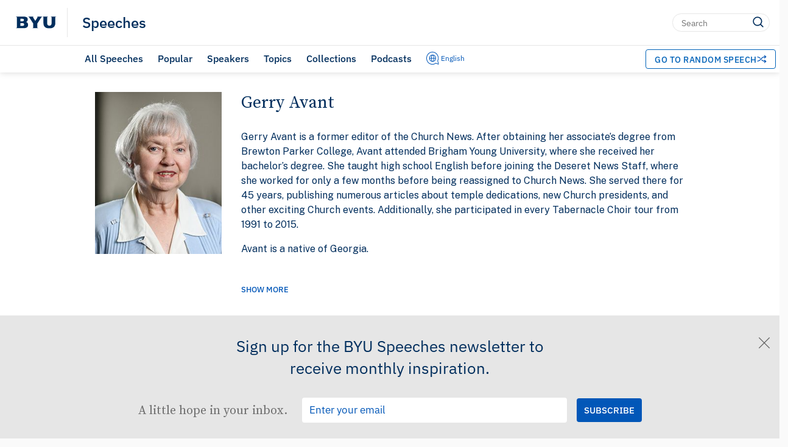

--- FILE ---
content_type: text/html; charset=UTF-8
request_url: https://speeches.byu.edu/speakers/gerry-avant/
body_size: 20007
content:
<!DOCTYPE html><html
lang=en-US class=html-no-admin-bar><head><meta
charset="UTF-8"><meta
name="viewport" content="width=device-width, initial-scale=1"><link
rel=profile href=http://gmpg.org/xfn/11><link
rel=pingback href=https://speeches.byu.edu/xmlrpc.php><link
rel="shortcut icon" href=https://d6zb2yxvzmqfc.cloudfront.net/wp-content/themes/pg-core/favicon.png><link
rel=canonical href><meta
name='robots' content='noindex, follow'> <script data-cfasync=false data-pagespeed-no-defer>var gtm4wp_datalayer_name="dataLayer";var dataLayer=dataLayer||[];</script> <link
rel=preload href=https://d6zb2yxvzmqfc.cloudfront.net/wp-content/themes/pg-core/fonts/ringside-ssm/IBM-plex/IBMPlexSans-Regular.woff2 as=font type=font/woff2 crossorigin=anonymous><link
rel=preload href=https://d6zb2yxvzmqfc.cloudfront.net/wp-content/themes/pg-core/fonts/ringside-ssm/IBM-plex/IBMPlexSans-SemiBold.woff2 as=font type=font/woff2 crossorigin=anonymous><link
rel=preload href=https://d6zb2yxvzmqfc.cloudfront.net/wp-content/themes/pg-core-child/src/fonts/source-serif/SourceSerifPro-Regular.woff2 as=font type=font/woff2 crossorigin=anonymous><link
rel=preload href=https://d6zb2yxvzmqfc.cloudfront.net/wp-content/themes/pg-core-child/src/fonts/source-serif/SourceSerifPro-Semibold.woff2 as=font type=font/woff2 crossorigin=anonymous><title>Gerry Avant | BYU Speeches</title><meta
name="description" content="Gerry Avant is a former editor of the Church News. She served there for 45 years, publishing numerous articles about exciting Church events."><meta
property="og:locale" content="en_US"><meta
property="og:type" content="article"><meta
property="og:title" content="Gerry Avant | BYU Speeches"><meta
property="og:description" content="Gerry Avant is a former editor of the Church News. She served there for 45 years, publishing numerous articles about exciting Church events."><meta
property="og:url" content="https://speeches.byu.edu/speakers/gerry-avant/"><meta
property="og:site_name" content="BYU Speeches"><meta
property="og:image" content="https://d6zb2yxvzmqfc.cloudfront.net/wp-content/uploads/2024/01/Speeches_ShareCard2024.jpeg"><meta
property="og:image:width" content="1920"><meta
property="og:image:height" content="1080"><meta
property="og:image:type" content="image/jpeg"><meta
name="twitter:card" content="summary_large_image"><meta
name="twitter:site" content="@BYUSpeeches"> <script type="text/javascript" src="/ruxitagentjs_ICA7NVfqrux_10327251022105625.js" data-dtconfig="rid=RID_1814546374|rpid=411596114|domain=byu.edu|reportUrl=https://bf19966hyx.bf.dynatrace.com/bf|app=5c01f50ec8455dbe|cors=1|owasp=1|featureHash=ICA7NVfqrux|rdnt=1|uxrgce=1|cuc=lg366a9h|mel=100000|expw=1|dpvc=1|lastModification=1768947138745|tp=500,50,0|srbbv=2|agentUri=/ruxitagentjs_ICA7NVfqrux_10327251022105625.js"></script><script type=application/ld+json class=yoast-schema-graph>{"@context":"https://schema.org","@graph":[{"@type":"CollectionPage","@id":"https://speeches.byu.edu/speakers/gerry-avant/","url":"https://speeches.byu.edu/speakers/gerry-avant/","name":"Gerry Avant | BYU Speeches","isPartOf":{"@id":"https://speeches.byu.edu/#website"},"description":"Gerry Avant is a former editor of the Church News. She served there for 45 years, publishing numerous articles about exciting Church events.","breadcrumb":{"@id":"https://speeches.byu.edu/speakers/gerry-avant/#breadcrumb"},"inLanguage":"en-US","dateModified":"2021-03-15T10:47:16-06:00","datePublished":"2004-04-30T03:43:20-06:00"},{"@type":"BreadcrumbList","@id":"https://speeches.byu.edu/speakers/gerry-avant/#breadcrumb","itemListElement":[{"@type":"ListItem","position":1,"name":"Home","item":"https://speeches.byu.edu/"},{"@type":"ListItem","position":2,"name":"Speeches","item":"https://speeches.byu.edu/talks/"},{"@type":"ListItem","position":3,"name":"Gerry Avant"}]},{"@type":"WebSite","@id":"https://speeches.byu.edu/#website","url":"https://speeches.byu.edu/","name":"BYU Speeches","description":"","publisher":{"@id":"https://speeches.byu.edu/#organization"},"potentialAction":[{"@type":"SearchAction","target":{"@type":"EntryPoint","urlTemplate":"https://speeches.byu.edu/?s={search_term_string}"},"query-input":{"@type":"PropertyValueSpecification","valueRequired":true,"valueName":"search_term_string"}}],"inLanguage":"en-US"},{"@type":"Organization","@id":"https://speeches.byu.edu/#organization","name":"BYU Speeches","url":"https://speeches.byu.edu/","logo":{"@type":"ImageObject","inLanguage":"en-US","@id":"https://speeches.byu.edu/#/schema/logo/image/","url":"https://d6zb2yxvzmqfc.cloudfront.net/wp-content/uploads/2023/09/BYUspeechesLogo.png","contentUrl":"https://d6zb2yxvzmqfc.cloudfront.net/wp-content/uploads/2023/09/BYUspeechesLogo.png","width":1000,"height":1000,"caption":"BYU Speeches"},"image":{"@id":"https://speeches.byu.edu/#/schema/logo/image/"},"sameAs":["https://www.facebook.com/byuspeeches","https://x.com/BYUSpeeches","https://www.instagram.com/byuspeeches/","https://www.pinterest.com/byuspeeches/","https://www.youtube.com/user/BYUSpeeches"]}]}</script> <link
rel=dns-prefetch href=//cdn.debugbear.com><link
rel=dns-prefetch href=//fonts.googleapis.com><link
rel=dns-prefetch href=//s.w.org><link
rel=dns-prefetch href=//cdn.jsdelivr.net><link
href=https://fonts.googleapis.com crossorigin=anonymous rel=preconnect><link
href=https://fonts.gstatic.com crossorigin=anonymous rel=preconnect><link
href=https://www.googletagmanager.com crossorigin=anonymous rel=preconnect><link
href=https://www.google-analytics.com crossorigin=anonymous rel=preconnect><link
href=https://stats.g.doubleclick.net crossorigin=anonymous rel=preconnect><link
href=https://i.ytimg.com crossorigin=anonymous rel=preconnect><link
href=https://i.vimeocdn.com crossorigin=anonymous rel=preconnect><link
href=https://cdn.debugbear.com crossorigin=anonymous rel=preconnect><link
href=https://connect.facebook.net crossorigin=anonymous rel=preconnect><link
href=https://www.facebook.com crossorigin=anonymous rel=preconnect><link
href=https://ip-api.com crossorigin=anonymous rel=preconnect><link
rel=alternate type=application/rss+xml title="BYU Speeches &raquo; Gerry Avant Speaker Feed" href=https://speeches.byu.edu/speakers/gerry-avant/feed/ >
 <script>!function(f,b,e,v,n,t,s)
{if(f.fbq)return;n=f.fbq=function(){n.callMethod?n.callMethod.apply(n,arguments):n.queue.push(arguments)};if(!f._fbq)f._fbq=n;n.push=n;n.loaded=!0;n.version='2.0';n.queue=[];t=b.createElement(e);t.async=!0;t.src=v;s=b.getElementsByTagName(e)[0];s.parentNode.insertBefore(t,s)}(window,document,'script','https://connect.facebook.net/en_US/fbevents.js');fbq('init','597952256280520');fbq('track','PageView');</script> <noscript>
<img
loading=lazy height=1 width=1 style=display:none
src="https://www.facebook.com/tr?id=597952256280520&ev=PageView&noscript=1">
</noscript>
<style id=wp-img-auto-sizes-contain-inline-css>img:is([sizes=auto i],[sizes^="auto," i]){contain-intrinsic-size:3000px 1500px}</style><style id=wp-block-library-inline-css>/*<![CDATA[*/:root{--wp-block-synced-color:#7a00df;--wp-block-synced-color--rgb:122,0,223;--wp-bound-block-color:var(--wp-block-synced-color);--wp-editor-canvas-background:#ddd;--wp-admin-theme-color:#007cba;--wp-admin-theme-color--rgb:0,124,186;--wp-admin-theme-color-darker-10:#006ba1;--wp-admin-theme-color-darker-10--rgb:0,107,160.5;--wp-admin-theme-color-darker-20:#005a87;--wp-admin-theme-color-darker-20--rgb:0,90,135;--wp-admin-border-width-focus:2px}@media (min-resolution:192dpi){:root{--wp-admin-border-width-focus:1.5px}}.wp-element-button{cursor:pointer}:root .has-very-light-gray-background-color{background-color:#eee}:root .has-very-dark-gray-background-color{background-color:#313131}:root .has-very-light-gray-color{color:#eee}:root .has-very-dark-gray-color{color:#313131}:root .has-vivid-green-cyan-to-vivid-cyan-blue-gradient-background{background:linear-gradient(135deg,#00d084,#0693e3)}:root .has-purple-crush-gradient-background{background:linear-gradient(135deg,#34e2e4,#4721fb 50%,#ab1dfe)}:root .has-hazy-dawn-gradient-background{background:linear-gradient(135deg,#faaca8,#dad0ec)}:root .has-subdued-olive-gradient-background{background:linear-gradient(135deg,#fafae1,#67a671)}:root .has-atomic-cream-gradient-background{background:linear-gradient(135deg,#fdd79a,#004a59)}:root .has-nightshade-gradient-background{background:linear-gradient(135deg,#330968,#31cdcf)}:root .has-midnight-gradient-background{background:linear-gradient(135deg,#020381,#2874fc)}:root{--wp--preset--font-size--normal:16px;--wp--preset--font-size--huge:42px}.has-regular-font-size{font-size:1em}.has-larger-font-size{font-size:2.625em}.has-normal-font-size{font-size:var(--wp--preset--font-size--normal)}.has-huge-font-size{font-size:var(--wp--preset--font-size--huge)}.has-text-align-center{text-align:center}.has-text-align-left{text-align:left}.has-text-align-right{text-align:right}.has-fit-text{white-space:nowrap!important}#end-resizable-editor-section{display:none}.aligncenter{clear:both}.items-justified-left{justify-content:flex-start}.items-justified-center{justify-content:center}.items-justified-right{justify-content:flex-end}.items-justified-space-between{justify-content:space-between}.screen-reader-text{border:0;clip-path:inset(50%);height:1px;margin:-1px;overflow:hidden;padding:0;position:absolute;width:1px;word-wrap:normal!important}.screen-reader-text:focus{background-color:#ddd;clip-path:none;color:#444;display:block;font-size:1em;height:auto;left:5px;line-height:normal;padding:15px
23px 14px;text-decoration:none;top:5px;width:auto;z-index:100000}html :where(.has-border-color){border-style:solid}html :where([style*=border-top-color]){border-top-style:solid}html :where([style*=border-right-color]){border-right-style:solid}html :where([style*=border-bottom-color]){border-bottom-style:solid}html :where([style*=border-left-color]){border-left-style:solid}html :where([style*=border-width]){border-style:solid}html :where([style*=border-top-width]){border-top-style:solid}html :where([style*=border-right-width]){border-right-style:solid}html :where([style*=border-bottom-width]){border-bottom-style:solid}html :where([style*=border-left-width]){border-left-style:solid}html :where(img[class*=wp-image-]){height:auto;max-width:100%}:where(figure){margin:0
0 1em}html :where(.is-position-sticky){--wp-admin--admin-bar--position-offset:var(--wp-admin--admin-bar--height,0px)}@media screen and (max-width:600px){html:where(.is-position-sticky){--wp-admin--admin-bar--position-offset:0px}}/*]]>*/</style><style id=global-styles-inline-css>/*<![CDATA[*/:root{--wp--preset--aspect-ratio--square:1;--wp--preset--aspect-ratio--4-3:4/3;--wp--preset--aspect-ratio--3-4:3/4;--wp--preset--aspect-ratio--3-2:3/2;--wp--preset--aspect-ratio--2-3:2/3;--wp--preset--aspect-ratio--16-9:16/9;--wp--preset--aspect-ratio--9-16:9/16;--wp--preset--color--black:#000;--wp--preset--color--cyan-bluish-gray:#abb8c3;--wp--preset--color--white:#fff;--wp--preset--color--pale-pink:#f78da7;--wp--preset--color--vivid-red:#cf2e2e;--wp--preset--color--luminous-vivid-orange:#ff6900;--wp--preset--color--luminous-vivid-amber:#fcb900;--wp--preset--color--light-green-cyan:#7bdcb5;--wp--preset--color--vivid-green-cyan:#00d084;--wp--preset--color--pale-cyan-blue:#8ed1fc;--wp--preset--color--vivid-cyan-blue:#0693e3;--wp--preset--color--vivid-purple:#9b51e0;--wp--preset--gradient--vivid-cyan-blue-to-vivid-purple:linear-gradient(135deg,rgb(6,147,227) 0%,rgb(155,81,224) 100%);--wp--preset--gradient--light-green-cyan-to-vivid-green-cyan:linear-gradient(135deg,rgb(122,220,180) 0%,rgb(0,208,130) 100%);--wp--preset--gradient--luminous-vivid-amber-to-luminous-vivid-orange:linear-gradient(135deg,rgb(252,185,0) 0%,rgb(255,105,0) 100%);--wp--preset--gradient--luminous-vivid-orange-to-vivid-red:linear-gradient(135deg,rgb(255,105,0) 0%,rgb(207,46,46) 100%);--wp--preset--gradient--very-light-gray-to-cyan-bluish-gray:linear-gradient(135deg,rgb(238,238,238) 0%,rgb(169,184,195) 100%);--wp--preset--gradient--cool-to-warm-spectrum:linear-gradient(135deg,rgb(74,234,220) 0%,rgb(151,120,209) 20%,rgb(207,42,186) 40%,rgb(238,44,130) 60%,rgb(251,105,98) 80%,rgb(254,248,76) 100%);--wp--preset--gradient--blush-light-purple:linear-gradient(135deg,rgb(255,206,236) 0%,rgb(152,150,240) 100%);--wp--preset--gradient--blush-bordeaux:linear-gradient(135deg,rgb(254,205,165) 0%,rgb(254,45,45) 50%,rgb(107,0,62) 100%);--wp--preset--gradient--luminous-dusk:linear-gradient(135deg,rgb(255,203,112) 0%,rgb(199,81,192) 50%,rgb(65,88,208) 100%);--wp--preset--gradient--pale-ocean:linear-gradient(135deg,rgb(255,245,203) 0%,rgb(182,227,212) 50%,rgb(51,167,181) 100%);--wp--preset--gradient--electric-grass:linear-gradient(135deg,rgb(202,248,128) 0%,rgb(113,206,126) 100%);--wp--preset--gradient--midnight:linear-gradient(135deg,rgb(2,3,129) 0%,rgb(40,116,252) 100%);--wp--preset--font-size--small:13px;--wp--preset--font-size--medium:20px;--wp--preset--font-size--large:36px;--wp--preset--font-size--x-large:42px;--wp--preset--spacing--20:0.44rem;--wp--preset--spacing--30:0.67rem;--wp--preset--spacing--40:1rem;--wp--preset--spacing--50:1.5rem;--wp--preset--spacing--60:2.25rem;--wp--preset--spacing--70:3.38rem;--wp--preset--spacing--80:5.06rem;--wp--preset--shadow--natural:6px 6px 9px rgba(0, 0, 0, 0.2);--wp--preset--shadow--deep:12px 12px 50px rgba(0, 0, 0, 0.4);--wp--preset--shadow--sharp:6px 6px 0px rgba(0, 0, 0, 0.2);--wp--preset--shadow--outlined:6px 6px 0px -3px rgb(255, 255, 255), 6px 6px rgb(0, 0, 0);--wp--preset--shadow--crisp:6px 6px 0px rgb(0, 0, 0)}:where(.is-layout-flex){gap:0.5em}:where(.is-layout-grid){gap:0.5em}body .is-layout-flex{display:flex}.is-layout-flex{flex-wrap:wrap;align-items:center}.is-layout-flex>:is(*,div){margin:0}body .is-layout-grid{display:grid}.is-layout-grid>:is(*,div){margin:0}:where(.wp-block-columns.is-layout-flex){gap:2em}:where(.wp-block-columns.is-layout-grid){gap:2em}:where(.wp-block-post-template.is-layout-flex){gap:1.25em}:where(.wp-block-post-template.is-layout-grid){gap:1.25em}.has-black-color{color:var(--wp--preset--color--black) !important}.has-cyan-bluish-gray-color{color:var(--wp--preset--color--cyan-bluish-gray) !important}.has-white-color{color:var(--wp--preset--color--white) !important}.has-pale-pink-color{color:var(--wp--preset--color--pale-pink) !important}.has-vivid-red-color{color:var(--wp--preset--color--vivid-red) !important}.has-luminous-vivid-orange-color{color:var(--wp--preset--color--luminous-vivid-orange) !important}.has-luminous-vivid-amber-color{color:var(--wp--preset--color--luminous-vivid-amber) !important}.has-light-green-cyan-color{color:var(--wp--preset--color--light-green-cyan) !important}.has-vivid-green-cyan-color{color:var(--wp--preset--color--vivid-green-cyan) !important}.has-pale-cyan-blue-color{color:var(--wp--preset--color--pale-cyan-blue) !important}.has-vivid-cyan-blue-color{color:var(--wp--preset--color--vivid-cyan-blue) !important}.has-vivid-purple-color{color:var(--wp--preset--color--vivid-purple) !important}.has-black-background-color{background-color:var(--wp--preset--color--black) !important}.has-cyan-bluish-gray-background-color{background-color:var(--wp--preset--color--cyan-bluish-gray) !important}.has-white-background-color{background-color:var(--wp--preset--color--white) !important}.has-pale-pink-background-color{background-color:var(--wp--preset--color--pale-pink) !important}.has-vivid-red-background-color{background-color:var(--wp--preset--color--vivid-red) !important}.has-luminous-vivid-orange-background-color{background-color:var(--wp--preset--color--luminous-vivid-orange) !important}.has-luminous-vivid-amber-background-color{background-color:var(--wp--preset--color--luminous-vivid-amber) !important}.has-light-green-cyan-background-color{background-color:var(--wp--preset--color--light-green-cyan) !important}.has-vivid-green-cyan-background-color{background-color:var(--wp--preset--color--vivid-green-cyan) !important}.has-pale-cyan-blue-background-color{background-color:var(--wp--preset--color--pale-cyan-blue) !important}.has-vivid-cyan-blue-background-color{background-color:var(--wp--preset--color--vivid-cyan-blue) !important}.has-vivid-purple-background-color{background-color:var(--wp--preset--color--vivid-purple) !important}.has-black-border-color{border-color:var(--wp--preset--color--black) !important}.has-cyan-bluish-gray-border-color{border-color:var(--wp--preset--color--cyan-bluish-gray) !important}.has-white-border-color{border-color:var(--wp--preset--color--white) !important}.has-pale-pink-border-color{border-color:var(--wp--preset--color--pale-pink) !important}.has-vivid-red-border-color{border-color:var(--wp--preset--color--vivid-red) !important}.has-luminous-vivid-orange-border-color{border-color:var(--wp--preset--color--luminous-vivid-orange) !important}.has-luminous-vivid-amber-border-color{border-color:var(--wp--preset--color--luminous-vivid-amber) !important}.has-light-green-cyan-border-color{border-color:var(--wp--preset--color--light-green-cyan) !important}.has-vivid-green-cyan-border-color{border-color:var(--wp--preset--color--vivid-green-cyan) !important}.has-pale-cyan-blue-border-color{border-color:var(--wp--preset--color--pale-cyan-blue) !important}.has-vivid-cyan-blue-border-color{border-color:var(--wp--preset--color--vivid-cyan-blue) !important}.has-vivid-purple-border-color{border-color:var(--wp--preset--color--vivid-purple) !important}.has-vivid-cyan-blue-to-vivid-purple-gradient-background{background:var(--wp--preset--gradient--vivid-cyan-blue-to-vivid-purple) !important}.has-light-green-cyan-to-vivid-green-cyan-gradient-background{background:var(--wp--preset--gradient--light-green-cyan-to-vivid-green-cyan) !important}.has-luminous-vivid-amber-to-luminous-vivid-orange-gradient-background{background:var(--wp--preset--gradient--luminous-vivid-amber-to-luminous-vivid-orange) !important}.has-luminous-vivid-orange-to-vivid-red-gradient-background{background:var(--wp--preset--gradient--luminous-vivid-orange-to-vivid-red) !important}.has-very-light-gray-to-cyan-bluish-gray-gradient-background{background:var(--wp--preset--gradient--very-light-gray-to-cyan-bluish-gray) !important}.has-cool-to-warm-spectrum-gradient-background{background:var(--wp--preset--gradient--cool-to-warm-spectrum) !important}.has-blush-light-purple-gradient-background{background:var(--wp--preset--gradient--blush-light-purple) !important}.has-blush-bordeaux-gradient-background{background:var(--wp--preset--gradient--blush-bordeaux) !important}.has-luminous-dusk-gradient-background{background:var(--wp--preset--gradient--luminous-dusk) !important}.has-pale-ocean-gradient-background{background:var(--wp--preset--gradient--pale-ocean) !important}.has-electric-grass-gradient-background{background:var(--wp--preset--gradient--electric-grass) !important}.has-midnight-gradient-background{background:var(--wp--preset--gradient--midnight) !important}.has-small-font-size{font-size:var(--wp--preset--font-size--small) !important}.has-medium-font-size{font-size:var(--wp--preset--font-size--medium) !important}.has-large-font-size{font-size:var(--wp--preset--font-size--large) !important}.has-x-large-font-size{font-size:var(--wp--preset--font-size--x-large) !important}/*]]>*/</style><style id=classic-theme-styles-inline-css>/*! This file is auto-generated */
.wp-block-button__link{color:#fff;background-color:#32373c;border-radius:9999px;box-shadow:none;text-decoration:none;padding:calc(.667em + 2px) calc(1.333em + 2px);font-size:1.125em}.wp-block-file__button{background:#32373c;color:#fff;text-decoration:none}</style><link
rel=stylesheet id=pgcore-style-css href='https://d6zb2yxvzmqfc.cloudfront.net/wp-content/themes/pg-core/style.css?ver=f43ca494' type=text/css media=all><link
rel=preload href="https://d6zb2yxvzmqfc.cloudfront.net/wp-content/themes/pg-core/css/style-desktop.css?ver=17c0d8d9" as=style onload="this.onload=null;this.rel='stylesheet'" crossorigin=anonymous><noscript><link
rel=stylesheet href="https://d6zb2yxvzmqfc.cloudfront.net/wp-content/themes/pg-core/css/style-desktop.css?ver=17c0d8d9"></noscript><link
rel=preload href="https://d6zb2yxvzmqfc.cloudfront.net/wp-content/themes/pg-core/css/style-print.css?ver=7c7c4239" as=style onload="this.onload=null;this.rel='stylesheet'" crossorigin=anonymous><noscript><link
rel=stylesheet href="https://d6zb2yxvzmqfc.cloudfront.net/wp-content/themes/pg-core/css/style-print.css?ver=7c7c4239"></noscript><link
rel=preload href="https://d6zb2yxvzmqfc.cloudfront.net/wp-content/themes/pg-core/css/normalize.min.css?ver=8.0.1" as=style onload="this.onload=null;this.rel='stylesheet'" crossorigin=anonymous><noscript><link
rel=stylesheet href="https://d6zb2yxvzmqfc.cloudfront.net/wp-content/themes/pg-core/css/normalize.min.css?ver=8.0.1"></noscript><link
rel=preload href="https://d6zb2yxvzmqfc.cloudfront.net/wp-content/themes/pg-core/byu-theme/css/fade.css?ver=d451a59f" as=style onload="this.onload=null;this.rel='stylesheet'" crossorigin=anonymous><noscript><link
rel=stylesheet href="https://d6zb2yxvzmqfc.cloudfront.net/wp-content/themes/pg-core/byu-theme/css/fade.css?ver=d451a59f"></noscript><link
rel=stylesheet id=public-sans-open-sans-css href='https://fonts.googleapis.com/css2?family=Public+Sans%3Aital%2Cwght%400%2C400%3B0%2C600%3B1%2C400%3B1%2C600&#038;display=swap&#038;ver=1.0' type=text/css media=all><link
rel=stylesheet id=pgcorechild-style-css href='https://d6zb2yxvzmqfc.cloudfront.net/wp-content/themes/pg-core-child/style.css?ver=a0872f3d' type=text/css media=all><link
rel=stylesheet id=pgcore-critical-css href='https://d6zb2yxvzmqfc.cloudfront.net/wp-content/themes/pg-core-child/src/css/critical.css?ver=e3ba691e' type=text/css media=all><link
rel=stylesheet id=nav-to-top-css href='https://d6zb2yxvzmqfc.cloudfront.net/wp-content/themes/pg-core-child/src/css/template-parts/nav-to-top.css?ver=c96ea120' type=text/css media=all><link
rel=stylesheet id=search-page-css href='https://d6zb2yxvzmqfc.cloudfront.net/wp-content/themes/pg-core-child/src/css/search.css?ver=89648bf6' type=text/css media=all><link
rel=stylesheet id=autosuggest-styles-css href='https://d6zb2yxvzmqfc.cloudfront.net/wp-content/themes/pg-core/css/autosuggest-styles.css?ver=1.0.0' type=text/css media=all><link
rel=stylesheet id=card-base-css href='https://d6zb2yxvzmqfc.cloudfront.net/wp-content/themes/pg-core-child/src/css/template-parts/cards/card.css?ver=84f424d4' type=text/css media=all><link
rel=stylesheet id=card-reduced-css href='https://d6zb2yxvzmqfc.cloudfront.net/wp-content/themes/pg-core-child/src/css/template-parts/cards/card--reduced.css?ver=fcf14ed1' type=text/css media=all><link
rel=stylesheet id=expandable-css href='https://d6zb2yxvzmqfc.cloudfront.net/wp-content/themes/pg-core-child/src/css/template-parts/expandable.css?ver=03125e07' type=text/css media=all><link
rel=stylesheet id=single-speaker-css href='https://d6zb2yxvzmqfc.cloudfront.net/wp-content/themes/pg-core-child/src/css/single-speaker.css?ver=6471f7dd' type=text/css media=all><link
rel=stylesheet id=search-styles-live-css href='https://d6zb2yxvzmqfc.cloudfront.net/wp-content/themes/pg-core-child/src/css/search.css?ver=89648bf6' type=text/css media=all> <script async src=https://cdn.debugbear.com/qM6CT6ZQJviV.js id=debugbear-monitoring-js></script> <script id=jquery-core-js-extra>var wpApiSettings={"root":"https://speeches.byu.edu/wp-json/"};</script> <script src=https://d6zb2yxvzmqfc.cloudfront.net/wp-content/cache/minify/1/d52ed.js></script> <link
rel=https://api.w.org/ href=https://speeches.byu.edu/wp-json/ ><link
rel=EditURI type=application/rsd+xml title=RSD href=https://speeches.byu.edu/xmlrpc.php?rsd><meta
name="generator" content="WordPress 6.9"> <script data-cfasync=false data-pagespeed-no-defer>var dataLayer_content={"siteID":1,"siteName":"BYU Speeches","pagePostType":"speech","pagePostType2":"tax-speech","pageCategory":["uncategorized"]};dataLayer.push(dataLayer_content);</script> <script data-cfasync=false data-pagespeed-no-defer>(function(w,d,s,l,i){w[l]=w[l]||[];w[l].push({'gtm.start':new Date().getTime(),event:'gtm.js'});var f=d.getElementsByTagName(s)[0],j=d.createElement(s),dl=l!='dataLayer'?'&l='+l:'';j.async=true;j.src='//www.googletagmanager.com/gtm.js?id='+i+dl;f.parentNode.insertBefore(j,f);})(window,document,'script','dataLayer','GTM-K4WRJ66');</script> <script src=//script.crazyegg.com/pages/scripts/0013/2955.js async=async ></script> <script src=https://cdn.debugbear.com/rza4sKz1jaSl.js async></script><link
rel=icon href=https://d6zb2yxvzmqfc.cloudfront.net/wp-content/uploads/ico/favicon.png sizes=32x32><link
rel=icon href=https://d6zb2yxvzmqfc.cloudfront.net/wp-content/uploads/ico/favicon.png sizes=192x192><link
rel=apple-touch-icon href=https://d6zb2yxvzmqfc.cloudfront.net/wp-content/uploads/ico/favicon.png><meta
name="msapplication-TileImage" content="https://d6zb2yxvzmqfc.cloudfront.net/wp-content/uploads/ico/favicon.png"></head><body
class="archive tax-speaker term-gerry-avant term-67815 wp-theme-pg-core wp-child-theme-pg-core-child"><header
role=banner id=byu-header class="byu-header byu-header--light" data-header-theme=light><div
class=byu-header__banner>
<a
class=byu-header__byu-link href=https://byu.edu/ target=_blank rel="noopener noreferrer">
<img
loading=lazy class=byu-header__byu-link-logo src=https://speeches.byu.edu/wp-content/themes/pg-core/byu-theme/images/byu-monogram-navy.svg alt=BYU loading=eager decoding=async fetchpriority=high nopin=nopin data-no-lazy=1>		</a><div
class=byu-header__content><div
class=byu-header__titles>
<a
class=byu-header__site-title href=https://speeches.byu.edu>Speeches</a></div><div
class=byu-header__right-content><div
class=byu-header__search-form--desktop><form
role=search class=byu-header__search-form method=get action=https://speeches.byu.edu autocomplete=off>
<input
class=byu-header__search-box type=search placeholder=Search value name=s aria-label=Search>
<button
type=submit class=byu-header__search-submit>
<img
loading=lazy class=byu-header__search-icon src=https://speeches.byu.edu/wp-content/themes/pg-core/byu-theme/images/search-navy.svg alt=Search loading=lazy decoding=async fetchpriority=low nopin=nopin>	</button></form></div><div
class="byu-header__nav-translation byu-header__nav-translation--mobile">
<a
class=nav-translation__button--mobile href=#>
<img
loading=lazy class=byu-header__translation-icon src=https://speeches.byu.edu/wp-content/themes/pg-core/byu-theme/images/translation-logo.svg alt="Translation Logo" loading=lazy decoding=async fetchpriority=low nopin=nopin><p
class=byu-header__current-language--mobile>
English</p>
</a></div>
<button
type=button class=byu-header__mobile-nav-button aria-label="Toggle menu">
<img
loading=lazy class=byu-header__hamburger src=https://speeches.byu.edu/wp-content/themes/pg-core/byu-theme/images/hamburger.svg alt=Menu loading=lazy decoding=async fetchpriority=low nopin=nopin><img
loading=lazy class="byu-header__menu-close byu-header__mobile-nav-icon--inactive" src=https://speeches.byu.edu/wp-content/themes/pg-core/byu-theme/images/menu-close.svg alt="Close Menu" loading=lazy decoding=async fetchpriority=low nopin=nopin>		</button></div></div><div
class="byu-header__search-form--mobile byu-header__search-form--always-visible"><form
role=search class=byu-header__search-form method=get action=https://speeches.byu.edu autocomplete=off>
<input
class=byu-header__search-box type=search placeholder=Search value name=s aria-label=Search>
<button
type=submit class=byu-header__search-submit>
<img
loading=lazy class=byu-header__search-icon src=https://speeches.byu.edu/wp-content/themes/pg-core/byu-theme/images/search-navy.svg alt=Search loading=lazy decoding=async fetchpriority=low nopin=nopin>	</button></form></div><div
class="byu-header__languages byu-header__languages--mobile" style="display: none;">
<a
href=/spa>Español </a>
<span
class=byu-header__languages-separator></span>
<a
href=/por>Português </a>
<span
class=byu-header__languages-separator></span>
<a
href=/fra>Français </a>
<span
class=byu-header__languages-separator></span>
<a
href=/jpn>日本語 </a>
<span
class=byu-header__languages-separator></span></div></div><div
class=byu-header__mobile-nav><div
class=byu-header__action-login-wrapper>
<a
class="pg-core__button byu-header__action-button" href=# target rel="noopener noreferrer">
<span
class=full-text>Go to Random Speech</span>
<span
class=short-text>RANDOM SPEECH</span>
<img
loading=lazy class=byu-header__action-button-icon src=https://speeches.byu.edu/wp-content/themes/pg-core/byu-theme/images/random_icon.svg alt=→ loading=lazy decoding=async fetchpriority=low nopin=nopin>		</a></div>
<a
href=/talks/ class=byu-header__nav-item>All Speeches</a>
<a
href=/popular/ class=byu-header__nav-item>Popular</a>
<a
href=/speakers/ class=byu-header__nav-item>Speakers</a>
<a
href=/topics/ class=byu-header__nav-item>Topics</a>
<a
href=/collections/ class=byu-header__nav-item>Collections</a>
<a
href=/podcasts/ class=byu-header__nav-item>Podcasts</a></div><div
class=byu-header__desktop-nav-wrapper><div
class=byu-header__desktop-nav-left-padding></div><div
class=byu-header__desktop-nav><div
class=byu-header__nav-section><div
class=byu-header__nav-item-wrapper>
<a
href=/talks/ class=byu-header__nav-item>All Speeches</a><div
class=byu-header__nav-item-border></div></div><div
class=byu-header__nav-item-wrapper>
<a
href=/popular/ class=byu-header__nav-item>Popular</a><div
class=byu-header__nav-item-border></div></div><div
class=byu-header__nav-item-wrapper>
<a
href=/speakers/ class=byu-header__nav-item>Speakers</a><div
class=byu-header__nav-item-border></div></div><div
class=byu-header__nav-item-wrapper>
<a
href=/topics/ class=byu-header__nav-item>Topics</a><div
class=byu-header__nav-item-border></div></div><div
class=byu-header__nav-item-wrapper>
<a
href=/collections/ class=byu-header__nav-item>Collections</a><div
class=byu-header__nav-item-border></div></div><div
class=byu-header__nav-item-wrapper>
<a
href=/podcasts/ class=byu-header__nav-item>Podcasts</a><div
class=byu-header__nav-item-border></div></div><div
class="byu-header__nav-translation byu-header__nav-translation--desktop">
<a
class=nav-translation__button--desktop href=#>
<img
loading=lazy class=byu-header__translation-icon src=https://speeches.byu.edu/wp-content/themes/pg-core/byu-theme/images/translation-logo.svg alt="Translation Logo" loading=lazy decoding=async fetchpriority=low nopin=nopin><p
class=byu-header__current-language--desktop>
English</p>
</a><div
class="byu-header__languages byu-header__languages--desktop" style="display: none;">
<a
href=/spa>Español </a>
<span
class=byu-header__languages-separator></span>
<a
href=/por>Português </a>
<span
class=byu-header__languages-separator></span>
<a
href=/fra>Français </a>
<span
class=byu-header__languages-separator></span>
<a
href=/jpn>日本語 </a>
<span
class=byu-header__languages-separator></span></div></div><div></div></div><div
class=byu-header__action-section>
<a
class="pg-core__button byu-header__action-button byu-header__action-button--desktop" href=# target rel="noopener noreferrer">
<span
class=full-text>Go to Random Speech</span>
<span
class=short-text>RANDOM SPEECH</span>
<img
loading=lazy class=byu-header__action-button-icon src=https://speeches.byu.edu/wp-content/themes/pg-core/byu-theme/images/random_icon.svg alt=Random loading=lazy decoding=async fetchpriority=low nopin=nopin>		</a></div></header><main
class=content><script type=application/ld+json>{"@context":"https:\/\/schema.org","@type":"Person","name":"Gerry Avant","url":"https:\/\/speeches.byu.edu\/speakers\/gerry-avant\/","image":"https:\/\/speeches.byu.edu\/wp-content\/uploads\/jpg\/Avant_Gerry-Web-compressor.jpg","description":"Gerry Avant is a former editor of the Church News. After obtaining her associate\u2019s degree from Brewton Parker College, Avant attended Brigham Young University, where she received her bachelor\u2019s degree. She taught high school English before joining the Deseret News Staff, where she worked for only a few months before being reassigned to Church News. She served there for 45 years, publishing numerous articles about temple dedications, new Church presidents, and other exciting Church events. Additionally, she participated in every Tabernacle Choir tour from 1991 to 2015.\u00a0\nAvant is a native of Georgia.\u00a0"}</script> <div
class="single-speaker sp-page-content"><section
class=single-speaker__bio><div
class=single-speaker__image-wrap>
<img
loading=lazy class src=https://d6zb2yxvzmqfc.cloudfront.net/wp-content/uploads/jpg/Avant_Gerry-Web-compressor.jpg alt="Gerry Avant" loading=eager decoding=async fetchpriority=high nopin=nopin itemprop=image></div><div
class=single-speaker__info><h1 class="single-speaker__name">Gerry Avant</h1><div
class=single-speaker__other-available-languages></div></div><div
class=single-speaker__bio-text><div
class=expandable><div
class="expandable__element expandable__element--collapsed"><p><span
data-contrast=auto>Gerry Avant is a </span><span
data-contrast=auto>former</span><span
data-contrast=auto> editor of </span><span
data-contrast=auto>the</span><span
data-contrast=auto> Church News. After obtaining her associate’s degree from Brewton Parker College, Avant attended Brigham Young University</span><span
data-contrast=auto>,</span><span
data-contrast=auto> where she received her bachelor’s degree</span><span
data-contrast=auto>. She </span><span
data-contrast=auto>taught high school English</span> <span
data-contrast=auto>before joining the Deseret News Staff, where she worked for only a few months before being reassigned to Church News. She served there for 45 years, publishing numerous articles about temple dedications, new Church presidents, and other exciting Church events.</span> <span
data-contrast=auto>Additionally, s</span><span
data-contrast=auto>he participated in every Tabernacle Choir tour from 1991 to 2015</span><span
data-contrast=auto>.</span><span
data-ccp-props={&quot;201341983&quot;:0,&quot;335559739&quot;:160,&quot;335559740&quot;:259}> </span></p><p><span
data-contrast=auto>Avant is a native of Georgia.</span><span
data-ccp-props={&quot;201341983&quot;:0,&quot;335559739&quot;:160,&quot;335559740&quot;:259}> </span></p></div><hr
class=expandable__spacer>
<button
class="expandable__button expandable__show-button">Show More</button>
<button
class="expandable__button expandable__hide-button hidden">Show Less</button><hr
class=expandable__spacer></div></div></section><section
class=single-speaker__talks><h2 class="single-speaker__talks-title">
1 Talk</h2><div
class=single-speaker__talks-wrapper><article
class="card card--reduced"><h2 class="card__header card__header--reduced">
<a
href=https://speeches.byu.edu/talks/gerry-avant/morning-breaks-shadows-flee/ >The Morning Breaks, the Shadows Flee</a></h2><div
class="card__bylines card__bylines--reduced">
<span
class=card__speech-date>April 30, 2004</span></div><div
class="card__media-links card__media-links--reduced">
<a
class="media-links__icon media-links__icon--watch media-links__icon--unavailable"
>
<img
loading=lazy class src=https://speeches.byu.edu/wp-content/themes/pg-core-child/src/images/icons/media-links/watch--unavailable.svg alt="Video Unavailable" loading=eager decoding=async fetchpriority=high nopin=nopin>		</a>
<a
class="media-links__icon media-links__icon--listen media-links__icon--available"
href="https://speeches.byu.edu/talks/gerry-avant/morning-breaks-shadows-flee/?M=A"			>
<img
loading=lazy class src=https://speeches.byu.edu/wp-content/themes/pg-core-child/src/images/icons/media-links/listen--available.svg alt="Listen to Audio" loading=eager decoding=async fetchpriority=high nopin=nopin>		</a>
<a
class="media-links__icon media-links__icon--read media-links__icon--unavailable"
>
<img
loading=lazy class src=https://speeches.byu.edu/wp-content/themes/pg-core-child/src/images/icons/media-links/read--unavailable.svg alt="Text Unavailable" loading=eager decoding=async fetchpriority=high nopin=nopin>		</a>
<a
class="media-links__icon media-links__icon--download media-links__icon--available"
>
<img
loading=lazy class src=https://speeches.byu.edu/wp-content/themes/pg-core-child/src/images/icons/media-links/download--available.svg alt="Download Options" loading=eager decoding=async fetchpriority=high nopin=nopin>		</a></div><div
class="card__downloads-container card__downloads-container--reduced"><div
class="download-links__tail download-links__tail--reduced" style="display: none;"></div><div
class="card__download-links card__download-links--reduced" style="display: none;">
<a
class="download-links__option download-links__option--reduced download-links__option--available"
href=https://speeches.byu.edu/wp-content/uploads/mp3/Avant_Gerry_04_2004.mp3 download				>
MP3	</a>
<a
class="download-links__option download-links__option--reduced download-links__option--unavailable"
>
PDF	</a></div></div></article></div></section></div></main><footer
class=byu-footer><div
class="newsletter-ribbon newsletter-ribbon--footer" data-nosnippet><h2 class="newsletter-ribbon__call-to-action">Sign up for the BYU Speeches newsletter to receive monthly inspiration.</h2><div
class="newsletter-ribbon__icon-button-track newsletter-ribbon__icon-button-track--exit">
<button
class="newsletter-ribbon__icon-button newsletter-ribbon__icon-button--exit" type=button>
<img
loading=lazy class=newsletter-ribbon__icon src=https://speeches.byu.edu/wp-content/themes/pg-core-child/src/images/icons/newsletter/xout--grey.svg alt="Exit newsletter sign-up." loading=lazy decoding=async fetchpriority=low nopin=nopin>		</button></div><div
class=newsletter-ribbon__content><p
class=newsletter-ribbon__sub-text>A little hope in your inbox.</p><form
class=newsletter-ribbon__subscribe-form aria-label="Email Subscription Form">
<input
type=hidden id=subscribe name=subscribe value=7c07159596><input
type=hidden name=_wp_http_referer value=/speakers/gerry-avant/ >		<input
class=newsletter-ribbon__email-field type=email name=email placeholder="Enter your email" aria-label="Email Input Field" required>
<input
class=newsletter-ribbon__submit-button type=submit value=Subscribe aria-label="Submit Subscription Request"></form></div></div><div
class=footer--pop-up__container></div><div
class=byu-footer__navigation><div
class=byu-footer__nav-column><p
class=byu-footer__column-title>Contact</p><p
class=byu-footer__column-text>BYU Speeches<br>
218 University Press Building<br>
Provo, Utah 84602</p>
<a
class=byu-footer__column-link href=mailto:speeches@byu.edu>speeches@byu.edu</a>
<a
class=byu-footer__column-link href=/abbreviations/ target rel="noopener noreferrer">Abbreviations</a>
<a
class=byu-footer__column-link href=/about/ target rel="noopener noreferrer">About</a>
<a
class=byu-footer__column-link href=/faq/ target rel="noopener noreferrer">FAQ</a>
<a
class=pg-core__button href=https://donate.churchofjesuschrist.org/donations/byu/byu-speeches target=_blank rel="noopener noreferrer">GIVE to Speeches </a></div><div
class=byu-footer__nav-column><p
class=byu-footer__column-title>Affiliated Speeches</p>
<a
class=byu-footer__column-link href=https://devotional.byuh.edu/ target=_blank rel="noopener noreferrer">BYU–Hawaii Speeches</a>
<a
class=byu-footer__column-link href=https://web.byui.edu/devotionalsandspeeches/#/ target=_blank rel="noopener noreferrer">BYU–Idaho Speeches</a>
<a
class=byu-footer__column-link href=https://www.byupathway.org/speeches target=_blank rel="noopener noreferrer">BYU–Pathway Worldwide Speeches</a>
<a
class=byu-footer__column-link href=https://www.ensign.edu/devotionals target=_blank rel="noopener noreferrer">Ensign College Speeches</a>
<a
class=byu-footer__column-link href=https://womensconference.byu.edu/transcripts target=_blank rel="noopener noreferrer">Women’s Conference</a>
<a
class=byu-footer__column-link href=https://www.youtube.com/c/BYUKennedyCenter/videos target=_blank rel="noopener noreferrer">Kennedy Center Lectures</a>
<a
class=byu-footer__column-link href=https://wheatley.byu.edu/lectures/ target=_blank rel="noopener noreferrer">Wheatley Institute</a>
<a
class=byu-footer__column-link href="https://www.churchofjesuschrist.org/media/collection/worldwide-devotional-full-sessions?lang=eng" target=_blank rel="noopener noreferrer">Worldwide Devotional</a></div><div
class=byu-footer__nav-column><p
class=byu-footer__column-title>Related Links</p>
<a
class=byu-footer__column-link href=https://www.churchofjesuschrist.org/ target=_blank rel="noopener noreferrer">ChurchofJesusChrist.org</a>
<a
class=byu-footer__column-link href=http://alumni.byu.edu/ target=_blank rel="noopener noreferrer">BYU Alumni</a>
<a
class=byu-footer__column-link href=http://today.byu.edu/ target=_blank rel="noopener noreferrer">BYU Today</a>
<a
class=byu-footer__column-link href=http://magazine.byu.edu/ target=_blank rel="noopener noreferrer">Y Magazine</a></div><div
class=byu-footer__nav-column><p
class=byu-footer__column-title>Connect with us</p><p
class=byu-footer__column-text>Follow BYU Speeches</p><div
class=byu-footer__column-social-links>
<a
href=https://www.facebook.com/byuspeeches/ target=_blank rel="noopener noreferrer">
<img
loading=lazy class="byu-footer__social-icon facebook-logo" src=https://speeches.byu.edu/wp-content/themes/pg-core/byu-theme/images/facebook.svg alt="Like us on Facebook." loading=lazy decoding=async fetchpriority=low nopin=nopin>		</a>
<a
href=https://www.instagram.com/byuspeeches/ target=_blank rel="noopener noreferrer">
<img
loading=lazy class="byu-footer__social-icon instagram-logo" src=https://speeches.byu.edu/wp-content/themes/pg-core/byu-theme/images/instagram.svg alt="Follow us on Instagram." loading=lazy decoding=async fetchpriority=low nopin=nopin>		</a>
<a
href=https://twitter.com/BYUspeeches/ target=_blank rel="noopener noreferrer">
<img
loading=lazy class="byu-footer__social-icon x-logo" src=https://speeches.byu.edu/wp-content/themes/pg-core/byu-theme/images/x.svg alt="Follow us on Twitter." loading=lazy decoding=async fetchpriority=low nopin=nopin>		</a>
<a
href=https://www.youtube.com/user/BYUSpeeches target=_blank rel="noopener noreferrer">
<img
loading=lazy class="byu-footer__social-icon youtube-logo" src=https://speeches.byu.edu/wp-content/themes/pg-core/byu-theme/images/youtube.svg alt="Subscribe to our channel on YouTube." loading=lazy decoding=async fetchpriority=low nopin=nopin>		</a></div></div></div><div
class=byu-footer__banner>
<a
href=https://www.byu.edu/ target=_blank rel="noreferrer noopener" class=byu-footer__byu-link>Brigham Young University</a><div
class="byu-footer__copyright byu-footer__copyright--mobile" x-ms-format-detection=none>Provo, UT 84602, USA<br><a
href=tel:1-801-422-4711 class=byu-footer__copyright-phone> +1-801-422-4711</a><br>© 2026 All rights reserved.</div><div
class="byu-footer__copyright byu-footer__copyright--desktop" x-ms-format-detection=none>Provo, UT 84602, USA<span
class=byu-footer__copyright-separator>|</span><a
href=tel:1-801-422-4711 class=byu-footer__copyright-phone>801-422-4711</a><span
class=byu-footer__copyright-separator>|</span>© 2026 All rights reserved.</div><div
class=byu-footer__privacy-notice>
<a
href=https://privacy.byu.edu target=_blank rel="noreferrer noopener" class=byu-footer__privacy-link>Privacy Notice</a><p
class=byu-footer__privacy-link-separator>|</p>
<a
href=https://infosec.byu.edu/cookie-prefs target=_blank rel="noreferrer noopener" class=byu-footer__privacy-link>Cookie Preferences</a></div></div> <script type=speculationrules>{"prefetch":[{"source":"document","where":{"and":[{"href_matches":"/*"},{"not":{"href_matches":["/wp-*.php","/wp-admin/*","https://d6zb2yxvzmqfc.cloudfront.net/wp-content/uploads/*","/wp-content/*","/wp-content/plugins/*","/wp-content/themes/pg-core-child/*","/wp-content/themes/pg-core/*","/*\\?(.+)"]}},{"not":{"selector_matches":"a[rel~=\"nofollow\"]"}},{"not":{"selector_matches":".no-prefetch, .no-prefetch a"}}]},"eagerness":"conservative"}]}</script> <noscript><iframe
src="https://www.googletagmanager.com/ns.html?id=GTM-K4WRJ66" height=0 width=0 style=display:none;visibility:hidden aria-hidden=true></iframe></noscript>
 <script>window.addEventListener('DOMContentLoaded',function(){window.domContentLoadedTime=performance.now();});window.addEventListener('load',function(){console.group('CSS Performance Report');const navigationEntry=performance.getEntriesByType('navigation')[0];const pageLoadTime=Math.round(navigationEntry.loadEventEnd-navigationEntry.startTime);const domReadyTime=Math.round(window.domContentLoadedTime);console.log('Page Load Time:',pageLoadTime+'ms');console.log('DOM Ready Time:',domReadyTime+'ms');const cssResources=performance.getEntriesByType('resource').filter(entry=>entry.initiatorType==='link'&&entry.name.includes('.css')).sort((a,b)=>a.startTime-b.startTime);console.log('CSS Bundles:',cssResources.length);cssResources.forEach(resource=>{const duration=Math.round(resource.duration);const startTime=Math.round(resource.startTime);console.log(`${resource.name.split('/').pop()}:`,{'Start Time':startTime+'ms','Duration':duration+'ms','Transfer Size':Math.round(resource.transferSize/1024)+'KB'});});const deferredBundles=document.querySelectorAll('link[rel="preload"][as="style"]');console.log('Deferred Bundles:',deferredBundles.length);console.groupEnd();});</script> <script src=https://d6zb2yxvzmqfc.cloudfront.net/wp-content/cache/minify/1/a343f.js></script> <script id=newsletter-ribbon-js-extra>var pgspLocalVars={"ajaxSecurityObject":{"ajaxUrl":"https://speeches.byu.edu/wp-admin/admin-ajax.php","ajaxNonce":"14262851b4"}};</script> <script src=https://d6zb2yxvzmqfc.cloudfront.net/wp-content/cache/minify/1/b9904.js async></script> <script src=https://d6zb2yxvzmqfc.cloudfront.net/wp-content/cache/minify/1/b090d.js></script> <script id=live-search-js-js-extra>var ajax_object={"ajax_url":"https://speeches.byu.edu/wp-admin/admin-ajax.php","nonce":"c493b4140a","home_url":"https://speeches.byu.edu/"};</script> <script src=https://d6zb2yxvzmqfc.cloudfront.net/wp-content/cache/minify/1/25d94.js defer></script> <script id=pgcore-lazy-load-js-after>document.addEventListener("DOMContentLoaded",function(){if("loading"in HTMLImageElement.prototype){}else{var lazyImages=[].slice.call(document.querySelectorAll("img[loading='lazy']"));if("IntersectionObserver"in window){let lazyImageObserver=new IntersectionObserver(function(entries,observer){entries.forEach(function(entry){if(entry.isIntersecting){let lazyImage=entry.target;if(lazyImage.dataset.src){lazyImage.src=lazyImage.dataset.src;}
lazyImage.removeAttribute("loading");lazyImageObserver.unobserve(lazyImage);}});});lazyImages.forEach(function(lazyImage){lazyImageObserver.observe(lazyImage);});}else{lazyImages.forEach(function(image){if(image.dataset.src){image.src=image.dataset.src;}});}}});</script> <script src=https://d6zb2yxvzmqfc.cloudfront.net/wp-content/cache/minify/1/8a200.js></script> <div
id=search-data style="display: none;" data-search="[{&quot;id&quot;:30999,&quot;title&quot;:&quot;The Path and Power for Your Promised Land&quot;,&quot;permalink&quot;:&quot;https:\/\/speeches.byu.edu\/talks\/matthew-s-holland\/the-path-and-power-for-your-promised-land\/&quot;,&quot;excerpt&quot;:&quot;&quot;,&quot;date&quot;:&quot;30999&quot;,&quot;speakers&quot;:[{&quot;name&quot;:&quot;Matthew S. Holland&quot;,&quot;link&quot;:&quot;https:\/\/speeches.byu.edu\/speakers\/matthew-s-holland\/&quot;,&quot;image&quot;:&quot;https:\/\/speeches.byu.edu\/wp-content\/uploads\/2025\/12\/matthew_s_holland_2026_web.avif&quot;}]},{&quot;id&quot;:30949,&quot;title&quot;:&quot;A Sense of Prophetic Urgency&quot;,&quot;permalink&quot;:&quot;https:\/\/speeches.byu.edu\/talks\/c-shane-reese\/a-sense-of-prophetic-urgency\/&quot;,&quot;excerpt&quot;:&quot;&quot;,&quot;date&quot;:&quot;30949&quot;,&quot;speakers&quot;:[{&quot;name&quot;:&quot;C. Shane Reese&quot;,&quot;link&quot;:&quot;https:\/\/speeches.byu.edu\/speakers\/c-shane-reese\/&quot;,&quot;image&quot;:&quot;https:\/\/speeches.byu.edu\/wp-content\/uploads\/2023\/11\/Reese-Shane-approved.webp&quot;}]},{&quot;id&quot;:30947,&quot;title&quot;:&quot;How to Follow Your Heavenly GPS&quot;,&quot;permalink&quot;:&quot;https:\/\/speeches.byu.edu\/talks\/wendy-w-reese\/how-to-follow-your-heavenly-gps\/&quot;,&quot;excerpt&quot;:&quot;&quot;,&quot;date&quot;:&quot;30947&quot;,&quot;speakers&quot;:[{&quot;name&quot;:&quot;Wendy W. Reese&quot;,&quot;link&quot;:&quot;https:\/\/speeches.byu.edu\/speakers\/wendy-w-reese\/&quot;,&quot;image&quot;:&quot;https:\/\/speeches.byu.edu\/wp-content\/uploads\/2025\/02\/Reese_Wendy-Web-2023.webp&quot;}]},{&quot;id&quot;:30894,&quot;title&quot;:&quot;Be the Best You Know How&quot;,&quot;permalink&quot;:&quot;https:\/\/speeches.byu.edu\/talks\/george-q-morris\/be-the-best-you-know-how\/&quot;,&quot;excerpt&quot;:&quot;&quot;,&quot;date&quot;:&quot;30894&quot;,&quot;speakers&quot;:[{&quot;name&quot;:&quot;George Q. Morris&quot;,&quot;link&quot;:&quot;https:\/\/speeches.byu.edu\/speakers\/george-q-morris\/&quot;,&quot;image&quot;:&quot;https:\/\/speeches.byu.edu\/wp-content\/uploads\/jpg\/Morris_George-Web-compressor.jpg&quot;}]},{&quot;id&quot;:30893,&quot;title&quot;:&quot;Church Doctrines&quot;,&quot;permalink&quot;:&quot;https:\/\/speeches.byu.edu\/talks\/george-q-morris\/church-doctrines\/&quot;,&quot;excerpt&quot;:&quot;&quot;,&quot;date&quot;:&quot;30893&quot;,&quot;speakers&quot;:[{&quot;name&quot;:&quot;George Q. Morris&quot;,&quot;link&quot;:&quot;https:\/\/speeches.byu.edu\/speakers\/george-q-morris\/&quot;,&quot;image&quot;:&quot;https:\/\/speeches.byu.edu\/wp-content\/uploads\/jpg\/Morris_George-Web-compressor.jpg&quot;}]},{&quot;id&quot;:30895,&quot;title&quot;:&quot;Unto Every Kingdom a Law is Given&quot;,&quot;permalink&quot;:&quot;https:\/\/speeches.byu.edu\/talks\/henry-d-moyle\/unto-every-kingdom-a-law-is-given\/&quot;,&quot;excerpt&quot;:&quot;&quot;,&quot;date&quot;:&quot;30895&quot;,&quot;speakers&quot;:[{&quot;name&quot;:&quot;Henry D. Moyle&quot;,&quot;link&quot;:&quot;https:\/\/speeches.byu.edu\/speakers\/henry-d-moyle\/&quot;,&quot;image&quot;:&quot;https:\/\/speeches.byu.edu\/wp-content\/uploads\/jpg\/Moyle_Henry-Web-compressor.jpg&quot;}]},{&quot;id&quot;:30870,&quot;title&quot;:&quot;The Gift of Revelation&quot;,&quot;permalink&quot;:&quot;https:\/\/speeches.byu.edu\/talks\/john-a-mccune\/the-gift-of-revelation\/&quot;,&quot;excerpt&quot;:&quot;Brothers and sisters, it is such a privilege to be here with you this morning. BYU is sacred ground for Debbie and me\u2014not only because we attended school here and dated here, but 28&nbsp;years later we returned as mission leaders of the Utah Provo Mission. Our spiritual ties and roots run deep Cougar&nbsp;blue. We recently [&hellip;]&quot;,&quot;date&quot;:&quot;30870&quot;,&quot;speakers&quot;:[{&quot;name&quot;:&quot;John A. McCune&quot;,&quot;link&quot;:&quot;https:\/\/speeches.byu.edu\/speakers\/john-a-mccune\/&quot;,&quot;image&quot;:&quot;https:\/\/speeches.byu.edu\/wp-content\/uploads\/2025\/08\/McCune-John-A._web_2025.avif&quot;}]},{&quot;id&quot;:30852,&quot;title&quot;:&quot;\u201cThe Condescension of God\u201d&quot;,&quot;permalink&quot;:&quot;https:\/\/speeches.byu.edu\/talks\/d-todd-christofferson\/the-condescension-of-god\/&quot;,&quot;excerpt&quot;:&quot;What a tremendous time it is to be a student at BYU! Of course our athletics teams are performing at a high level in their respective sports and represent the university with exemplary sportsmanship and integrity. And may I add a word of appreciation for our music and choral programs, the quality of which we [&hellip;]&quot;,&quot;date&quot;:&quot;30852&quot;,&quot;speakers&quot;:[{&quot;name&quot;:&quot;D. Todd Christofferson&quot;,&quot;link&quot;:&quot;https:\/\/speeches.byu.edu\/speakers\/d-todd-christofferson\/&quot;,&quot;image&quot;:&quot;https:\/\/speeches.byu.edu\/wp-content\/uploads\/jpg\/d-todd-christofferson.jpg&quot;}]},{&quot;id&quot;:30788,&quot;title&quot;:&quot;\u201cWhat Desirest Thou?\u201d&quot;,&quot;permalink&quot;:&quot;https:\/\/speeches.byu.edu\/talks\/b-corey-cuvelier\/what-desirest-thou\/&quot;,&quot;excerpt&quot;:&quot;Wendi and I are so grateful to be here. We love this university. Ever since we graduated from BYU\u2014before most, if not all, of you were born\u2014no matter where we have lived, we have made an annual trip to Provo. We are a BYU family through and through. No one cheers louder or with more [&hellip;]&quot;,&quot;date&quot;:&quot;30788&quot;,&quot;speakers&quot;:[{&quot;name&quot;:&quot;B. Corey Cuvelier&quot;,&quot;link&quot;:&quot;https:\/\/speeches.byu.edu\/speakers\/b-corey-cuvelier\/&quot;,&quot;image&quot;:&quot;https:\/\/speeches.byu.edu\/wp-content\/uploads\/2025\/08\/Cuvelier-B.-Corey_web_2025.avif&quot;}]},{&quot;id&quot;:30763,&quot;title&quot;:&quot;Jesus Christ\u00a0Is\u00a0Our Rock and Covenants Are\u00a0Our Anchors\u00a0&quot;,&quot;permalink&quot;:&quot;https:\/\/speeches.byu.edu\/talks\/edward-b-rowe\/jesus-christ-is-our-rock-and-covenants-are-our-anchors\/&quot;,&quot;excerpt&quot;:&quot;Introduction At this stage in your life, there are many uncertainties that can keep you up at night. You\u2019re in what I call a period of the great \u201cWhat&nbsp;ifs.\u201d What if I don\u2019t get good grades? What if I chose the wrong major? What if I go bald? What if I can\u2019t find a job? [&hellip;]&quot;,&quot;date&quot;:&quot;30763&quot;,&quot;speakers&quot;:[{&quot;name&quot;:&quot;Edward B. Rowe&quot;,&quot;link&quot;:&quot;https:\/\/speeches.byu.edu\/speakers\/edward-b-rowe\/&quot;,&quot;image&quot;:&quot;https:\/\/speeches.byu.edu\/wp-content\/uploads\/2025\/08\/Rowe-Edward-B._web_2025.avif&quot;}]},{&quot;id&quot;:30718,&quot;title&quot;:&quot;Christ\u2019s Light Will Prevail&quot;,&quot;permalink&quot;:&quot;https:\/\/speeches.byu.edu\/talks\/c-shane-reese\/christs-light-will-prevail\/&quot;,&quot;excerpt&quot;:&quot;You are all such an incredible sight. Seeing you always inspires both me and Wendy. We are so grateful to be with you today. We love you, and we are thrilled to have each one of you on this campus with us. We earnestly pray for your success and safety in every aspect of your [&hellip;]&quot;,&quot;date&quot;:&quot;30718&quot;,&quot;speakers&quot;:[{&quot;name&quot;:&quot;C. Shane Reese&quot;,&quot;link&quot;:&quot;https:\/\/speeches.byu.edu\/speakers\/c-shane-reese\/&quot;,&quot;image&quot;:&quot;https:\/\/speeches.byu.edu\/wp-content\/uploads\/2023\/11\/Reese-Shane-approved.webp&quot;}]},{&quot;id&quot;:30709,&quot;title&quot;:&quot;Why Children Became Useless: Faith and the Future of the Family&quot;,&quot;permalink&quot;:&quot;https:\/\/speeches.byu.edu\/talks\/catherine-ruth-pakaluk\/why-children-became-useless-faith-and-the-future-of-the-family\/&quot;,&quot;excerpt&quot;:&quot;&quot;,&quot;date&quot;:&quot;30709&quot;,&quot;speakers&quot;:[{&quot;name&quot;:&quot;Catherine Ruth Pakaluk&quot;,&quot;link&quot;:&quot;https:\/\/speeches.byu.edu\/speakers\/catherine-ruth-pakaluk\/&quot;,&quot;image&quot;:&quot;https:\/\/speeches.byu.edu\/wp-content\/uploads\/2025\/08\/Pakaluk-Catherine-Ruth_web_2025.avif&quot;}]},{&quot;id&quot;:29851,&quot;title&quot;:&quot;Some Thoughts About the University&quot;,&quot;permalink&quot;:&quot;https:\/\/speeches.byu.edu\/talks\/jae-r-ballif\/some-thoughts-about-the-university\/&quot;,&quot;excerpt&quot;:&quot;William James once observed, \u201cThe most immutable barrier in nature is between one man\u2019s thoughts and&nbsp;another\u2019s.\u201d1 Contemplating these few words leads me to the realization of the truth expressed. I begin this morning by talking about the communication challenge that exists here. It is not an easy task to come to a common understanding in [&hellip;]&quot;,&quot;date&quot;:&quot;29851&quot;,&quot;speakers&quot;:[{&quot;name&quot;:&quot;Jae R. Ballif&quot;,&quot;link&quot;:&quot;https:\/\/speeches.byu.edu\/speakers\/jae-r-ballif\/&quot;,&quot;image&quot;:&quot;https:\/\/speeches.byu.edu\/wp-content\/uploads\/2025\/07\/Ballif-Jae-R_web.avif&quot;}]},{&quot;id&quot;:30703,&quot;title&quot;:&quot;Guided by Faith and Love&quot;,&quot;permalink&quot;:&quot;https:\/\/speeches.byu.edu\/talks\/michael-l-roberts\/guided-by-faith-and-love\/&quot;,&quot;excerpt&quot;:&quot;Good morning. On this date 12 years ago, I started my career at this amazing university, and how blessed I have been. I am humbled to be asked to speak to you all today. When Vice President Keith Vorkink was extending the invitation for me to speak at this devotional, President Reese just happened to [&hellip;]&quot;,&quot;date&quot;:&quot;30703&quot;,&quot;speakers&quot;:[{&quot;name&quot;:&quot;Michael L. Roberts&quot;,&quot;link&quot;:&quot;https:\/\/speeches.byu.edu\/speakers\/michael-l-roberts\/&quot;,&quot;image&quot;:&quot;https:\/\/speeches.byu.edu\/wp-content\/uploads\/2025\/08\/Roberts-Mike_web_2025.avif&quot;}]},{&quot;id&quot;:30607,&quot;title&quot;:&quot;Pathway to Hope: BYU\u2013Pathway Worldwide in Africa\u00a0\u00a0&quot;,&quot;permalink&quot;:&quot;https:\/\/speeches.byu.edu\/talks\/jane-clayson-johnson\/pathway-to-hope-byu-pathway-worldwide-in-africa\/&quot;,&quot;excerpt&quot;:&quot;It is such a privilege to be here with you. Our son William left this summer for his mission in Sweden after finishing his freshman year here at BYU. Seeing all of you reminds me of him. You are a remarkable gathering of young disciples on this campus. You fill me with such&nbsp;hope. Today I [&hellip;]&quot;,&quot;date&quot;:&quot;30607&quot;,&quot;speakers&quot;:[{&quot;name&quot;:&quot;Jane Clayson Johnson&quot;,&quot;link&quot;:&quot;https:\/\/speeches.byu.edu\/speakers\/jane-clayson-johnson\/&quot;,&quot;image&quot;:&quot;https:\/\/speeches.byu.edu\/wp-content\/uploads\/2025\/10\/Johnson-Jane-Clayson_web_2025.avif&quot;}]},{&quot;id&quot;:30603,&quot;title&quot;:&quot;\u201cThe Family Is Ordained of God\u201d&quot;,&quot;permalink&quot;:&quot;https:\/\/speeches.byu.edu\/talks\/ronald-a-rasband\/the-family-is-ordained-of-god\/&quot;,&quot;excerpt&quot;:&quot;Brothers and sisters, these are sobering times. A few weeks ago, we witnessed the peace and purpose of university study violently disrupted by an evil act right next door in this very valley. We send our love, prayers, and warmest wishes to our friends at Utah Valley University and elsewhere. The First Presidency\u2014prophets, seers, and [&hellip;]&quot;,&quot;date&quot;:&quot;30603&quot;,&quot;speakers&quot;:[{&quot;name&quot;:&quot;Ronald A. Rasband&quot;,&quot;link&quot;:&quot;https:\/\/speeches.byu.edu\/speakers\/ronald-a-rasband\/&quot;,&quot;image&quot;:&quot;https:\/\/speeches.byu.edu\/wp-content\/uploads\/jpg\/Rasband_Ronald-Web-compressor.jpg&quot;}]},{&quot;id&quot;:30589,&quot;title&quot;:&quot;Lessons in Giving Gifts of Light&quot;,&quot;permalink&quot;:&quot;https:\/\/speeches.byu.edu\/talks\/c-shane-reese\/lessons-in-giving-gifts-of-light\/&quot;,&quot;excerpt&quot;:&quot;Gifts of Light My dear students, the answer to darkness is light. The answer to evil is Christ. He is the ultimate gift of light. And the goal for you and me this year\u2014our 150th year as a university\u2014is to grow, to celebrate, and to share His light. Indeed, this is our sesquicentennial theme: Celebrating [&hellip;]&quot;,&quot;date&quot;:&quot;30589&quot;,&quot;speakers&quot;:[{&quot;name&quot;:&quot;C. Shane Reese&quot;,&quot;link&quot;:&quot;https:\/\/speeches.byu.edu\/speakers\/c-shane-reese\/&quot;,&quot;image&quot;:&quot;https:\/\/speeches.byu.edu\/wp-content\/uploads\/2023\/11\/Reese-Shane-approved.webp&quot;}]},{&quot;id&quot;:30590,&quot;title&quot;:&quot;Becoming a Student of BYU&quot;,&quot;permalink&quot;:&quot;https:\/\/speeches.byu.edu\/talks\/wendy-w-reese\/becoming-a-student-of-byu\/&quot;,&quot;excerpt&quot;:&quot;Welcome back to campus! From wherever you have come\u2014perhaps from a summer internship, from a study abroad program, or coming as a new freshman starting your first semester\u2014we are so excited to see&nbsp;you! And you have come at the right time. What a historic moment\u2014we\u2019re celebrating 150 years at BYU! And I have to say, [&hellip;]&quot;,&quot;date&quot;:&quot;30590&quot;,&quot;speakers&quot;:[{&quot;name&quot;:&quot;Wendy W. Reese&quot;,&quot;link&quot;:&quot;https:\/\/speeches.byu.edu\/speakers\/wendy-w-reese\/&quot;,&quot;image&quot;:&quot;https:\/\/speeches.byu.edu\/wp-content\/uploads\/2025\/02\/Reese_Wendy-Web-2023.webp&quot;}]},{&quot;id&quot;:30474,&quot;title&quot;:&quot;Righteousness and Eternal Life&quot;,&quot;permalink&quot;:&quot;https:\/\/speeches.byu.edu\/talks\/milton-r-hunter\/righteousness-and-eternal-life\/&quot;,&quot;excerpt&quot;:&quot;&quot;,&quot;date&quot;:&quot;30474&quot;,&quot;speakers&quot;:[{&quot;name&quot;:&quot;Milton R. Hunter&quot;,&quot;link&quot;:&quot;https:\/\/speeches.byu.edu\/speakers\/milton-r-hunter\/&quot;,&quot;image&quot;:&quot;https:\/\/speeches.byu.edu\/wp-content\/uploads\/jpg\/Hunter_Milton-Web-compressor.jpg&quot;}]},{&quot;id&quot;:30490,&quot;title&quot;:&quot;Where Are You Going? Are You on the Right Road?&quot;,&quot;permalink&quot;:&quot;https:\/\/speeches.byu.edu\/talks\/thorpe-b-isaacson\/where-are-you-going-are-you-on-the-right-road\/&quot;,&quot;excerpt&quot;:&quot;&quot;,&quot;date&quot;:&quot;30490&quot;,&quot;speakers&quot;:[{&quot;name&quot;:&quot;Thorpe B. Isaacson&quot;,&quot;link&quot;:&quot;https:\/\/speeches.byu.edu\/speakers\/thorpe-b-isaacson\/&quot;,&quot;image&quot;:&quot;https:\/\/speeches.byu.edu\/wp-content\/uploads\/2025\/08\/Isaacson-Thorpe-B_web.avif&quot;}]},{&quot;id&quot;:30542,&quot;title&quot;:&quot;Joseph\u2019s School&quot;,&quot;permalink&quot;:&quot;https:\/\/speeches.byu.edu\/talks\/justin-collings\/josephs-school\/&quot;,&quot;excerpt&quot;:&quot;I. Introduction Dear friends, beloved colleagues: Welcome back! It is a thrill to be with you and an honor to be one among you. There is no other university like this university, and there is no other faculty like this faculty. Thank you for your inspiring response to our campus-wide student success initiative, which we [&hellip;]&quot;,&quot;date&quot;:&quot;30542&quot;,&quot;speakers&quot;:[{&quot;name&quot;:&quot;Justin Collings&quot;,&quot;link&quot;:&quot;https:\/\/speeches.byu.edu\/speakers\/justin-collings\/&quot;,&quot;image&quot;:&quot;https:\/\/speeches.byu.edu\/wp-content\/uploads\/2023\/10\/Collings-Justin-Web-2023.webp&quot;}]},{&quot;id&quot;:30508,&quot;title&quot;:&quot;Making Every Effort: Patience, Professionalism, and Spirituality&quot;,&quot;permalink&quot;:&quot;https:\/\/speeches.byu.edu\/talks\/c-shane-reese\/making-every-effort-patience-professionalism-and-spirituality\/&quot;,&quot;excerpt&quot;:&quot;It might be said that the idea of BYU began with a&nbsp;boom. On April 5, 1876, the day before general conference, three gunpowder reserves in Salt Lake City ignited. The ensuing explosion sent rocks and rubble across the city. The blast was felt as far north as Farmington, Utah, and numerous homes and buildings sustained [&hellip;]&quot;,&quot;date&quot;:&quot;30508&quot;,&quot;speakers&quot;:[{&quot;name&quot;:&quot;C. Shane Reese&quot;,&quot;link&quot;:&quot;https:\/\/speeches.byu.edu\/speakers\/c-shane-reese\/&quot;,&quot;image&quot;:&quot;https:\/\/speeches.byu.edu\/wp-content\/uploads\/2023\/11\/Reese-Shane-approved.webp&quot;}]},{&quot;id&quot;:30507,&quot;title&quot;:&quot;Being Deliberate in the Second Half of the Second Century of Brigham Young University&quot;,&quot;permalink&quot;:&quot;https:\/\/speeches.byu.edu\/talks\/clark-g-gilbert\/being-deliberate-in-the-second-half-of-the-second-century-of-brigham-young-university\/&quot;,&quot;excerpt&quot;:&quot;I felt impressed this morning to share a personal introduction. I would like to share some of my own path and progress in Church education and specifically my love for this university. In some ways I feel as if the Lord planted in me a love for this place at a very early age. My [&hellip;]&quot;,&quot;date&quot;:&quot;30507&quot;,&quot;speakers&quot;:[{&quot;name&quot;:&quot;Clark G. Gilbert&quot;,&quot;link&quot;:&quot;https:\/\/speeches.byu.edu\/speakers\/clark-g-gilbert\/&quot;,&quot;image&quot;:&quot;https:\/\/speeches.byu.edu\/wp-content\/uploads\/2022\/01\/Clark_Gilbert_web.jpg&quot;}]},{&quot;id&quot;:30329,&quot;title&quot;:&quot;Archaeology and the Souls of Men&quot;,&quot;permalink&quot;:&quot;https:\/\/speeches.byu.edu\/talks\/milton-r-hunter\/archaeology-and-the-souls-of-men\/&quot;,&quot;excerpt&quot;:&quot;&quot;,&quot;date&quot;:&quot;30329&quot;,&quot;speakers&quot;:[{&quot;name&quot;:&quot;Milton R. Hunter&quot;,&quot;link&quot;:&quot;https:\/\/speeches.byu.edu\/speakers\/milton-r-hunter\/&quot;,&quot;image&quot;:&quot;https:\/\/speeches.byu.edu\/wp-content\/uploads\/jpg\/Hunter_Milton-Web-compressor.jpg&quot;}]},{&quot;id&quot;:30304,&quot;title&quot;:&quot;The First One Thousand Days&quot;,&quot;permalink&quot;:&quot;https:\/\/speeches.byu.edu\/talks\/jeffrey-r-holland\/the-first-one-thousand-days\/&quot;,&quot;excerpt&quot;:&quot;&quot;,&quot;date&quot;:&quot;30304&quot;,&quot;speakers&quot;:[{&quot;name&quot;:&quot;Jeffrey R. Holland&quot;,&quot;link&quot;:&quot;https:\/\/speeches.byu.edu\/speakers\/jeffrey-r-holland\/&quot;,&quot;image&quot;:&quot;https:\/\/speeches.byu.edu\/wp-content\/uploads\/2023\/06\/Holland-Jeffrey-R.webp&quot;}]},{&quot;id&quot;:30424,&quot;title&quot;:&quot;An Ear to Wisdom, a Heart to Understanding&quot;,&quot;permalink&quot;:&quot;https:\/\/speeches.byu.edu\/talks\/gerrit-w-gong\/an-ear-to-wisdom-a-heart-to-understanding\/&quot;,&quot;excerpt&quot;:&quot;Dear sisters and brothers, welcome to BYU Education\u00a0Week! If you\u2019re happy to be here, would you please raise your hand? We\u2019re excited to be with each of you&nbsp;today. We are here with many of you from many places. How many are here at BYU Education Week for the first time? Could you raise your hand? [&hellip;]&quot;,&quot;date&quot;:&quot;30424&quot;,&quot;speakers&quot;:[{&quot;name&quot;:&quot;Gerrit W. Gong&quot;,&quot;link&quot;:&quot;https:\/\/speeches.byu.edu\/speakers\/gerrit-w-gong\/&quot;,&quot;image&quot;:&quot;https:\/\/speeches.byu.edu\/wp-content\/uploads\/2023\/06\/Gerrit-W.-Gong-23.jpg&quot;}]},{&quot;id&quot;:30303,&quot;title&quot;:&quot;College Values in Retrospect&quot;,&quot;permalink&quot;:&quot;https:\/\/speeches.byu.edu\/talks\/franklin-s-harris\/college-values-in-retrospect\/&quot;,&quot;excerpt&quot;:&quot;&quot;,&quot;date&quot;:&quot;30303&quot;,&quot;speakers&quot;:[{&quot;name&quot;:&quot;Franklin S. Harris&quot;,&quot;link&quot;:&quot;https:\/\/speeches.byu.edu\/speakers\/franklin-s-harris\/&quot;,&quot;image&quot;:&quot;https:\/\/speeches.byu.edu\/wp-content\/uploads\/jpg\/Harris_Franklin-Web-compressor.jpg&quot;}]},{&quot;id&quot;:30276,&quot;title&quot;:&quot;Beginnings&quot;,&quot;permalink&quot;:&quot;https:\/\/speeches.byu.edu\/talks\/richard-l-evans\/beginnings\/&quot;,&quot;excerpt&quot;:&quot;&quot;,&quot;date&quot;:&quot;30276&quot;,&quot;speakers&quot;:[{&quot;name&quot;:&quot;Richard L. Evans&quot;,&quot;link&quot;:&quot;https:\/\/speeches.byu.edu\/speakers\/richard-l-evans\/&quot;,&quot;image&quot;:&quot;https:\/\/speeches.byu.edu\/wp-content\/uploads\/jpg\/Evans_Richard-Web-compressor.jpg&quot;}]},{&quot;id&quot;:30275,&quot;title&quot;:&quot;The Center Place of Zion&quot;,&quot;permalink&quot;:&quot;https:\/\/speeches.byu.edu\/talks\/alvin-r-dyer\/the-center-place-of-zion\/&quot;,&quot;excerpt&quot;:&quot;&quot;,&quot;date&quot;:&quot;30275&quot;,&quot;speakers&quot;:[{&quot;name&quot;:&quot;Alvin R. Dyer&quot;,&quot;link&quot;:&quot;https:\/\/speeches.byu.edu\/speakers\/alvin-r-dyer\/&quot;,&quot;image&quot;:&quot;https:\/\/speeches.byu.edu\/wp-content\/uploads\/jpg\/Dyer_Alvin-Web-compressor.jpg&quot;}]},{&quot;id&quot;:30302,&quot;title&quot;:&quot;Doin\u2019 the Plan: Trusting in God\u2019s Love and Help&quot;,&quot;permalink&quot;:&quot;https:\/\/speeches.byu.edu\/talks\/amy-t-jex\/doin-the-plan-trusting-in-gods-love-and-help\/&quot;,&quot;excerpt&quot;:&quot;When my youngest son was in kindergarten, I spent one day each week volunteering in his classroom. This allowed me to get to know some of his classmates. One day after school while my son and I were eating lunch, we were discussing one particular little friend of his who was a little bit&nbsp;naughty. Matter-of-factly, [&hellip;]&quot;,&quot;date&quot;:&quot;30302&quot;,&quot;speakers&quot;:[{&quot;name&quot;:&quot;Amy T. Jex&quot;,&quot;link&quot;:&quot;https:\/\/speeches.byu.edu\/speakers\/amy-t-jex\/&quot;,&quot;image&quot;:&quot;https:\/\/speeches.byu.edu\/wp-content\/uploads\/2025\/05\/Jex_Amy_T_2025.webp&quot;}]},{&quot;id&quot;:30290,&quot;title&quot;:&quot;Faith and Flourishing in Your Life and Work\u00a0&quot;,&quot;permalink&quot;:&quot;https:\/\/speeches.byu.edu\/talks\/paul-w-lambert\/faith-and-flourishing-in-your-life-and-work\/&quot;,&quot;excerpt&quot;:&quot;&quot;,&quot;date&quot;:&quot;30290&quot;,&quot;speakers&quot;:[{&quot;name&quot;:&quot;Paul W. Lambert&quot;,&quot;link&quot;:&quot;https:\/\/speeches.byu.edu\/speakers\/paul-w-lambert\/&quot;,&quot;image&quot;:&quot;https:\/\/speeches.byu.edu\/wp-content\/uploads\/2025\/07\/Lambert-Paul_web_2025.avif&quot;}]},{&quot;id&quot;:30249,&quot;title&quot;:&quot;\u201cFear Not, Little Flock\u201d&quot;,&quot;permalink&quot;:&quot;https:\/\/speeches.byu.edu\/talks\/sherami-l-jara\/fear-not-little-flock\/&quot;,&quot;excerpt&quot;:&quot;When I was a young child, I had a terrible fear of vampires. I was convinced one lived under my bed, just waiting for me to get too close to the edge so he could drag me under\u2014and that would be the end of&nbsp;me. My fear was so strong that I developed a strict morning [&hellip;]&quot;,&quot;date&quot;:&quot;30249&quot;,&quot;speakers&quot;:[{&quot;name&quot;:&quot;Sherami L. Jara&quot;,&quot;link&quot;:&quot;https:\/\/speeches.byu.edu\/speakers\/sherami-l-jara\/&quot;,&quot;image&quot;:&quot;https:\/\/speeches.byu.edu\/wp-content\/uploads\/2025\/04\/Jara_Sherami_R_2025.webp&quot;}]},{&quot;id&quot;:30189,&quot;title&quot;:&quot;We Chose This! Agency, Atonement, and Joy&quot;,&quot;permalink&quot;:&quot;https:\/\/speeches.byu.edu\/talks\/brennan-c-platt\/we-chose-this-agency-atonement-and-joy\/&quot;,&quot;excerpt&quot;:&quot;By some good fortune completely uncorrelated with my genetics, all my kids so far have become competitive swimmers. One quirk about swim meets is that the entry deadline is sometimes more than a month before the event. In fact, one or two other meets could occur between entering and competing. As a result, my kids [&hellip;]&quot;,&quot;date&quot;:&quot;30189&quot;,&quot;speakers&quot;:[{&quot;name&quot;:&quot;Brennan C. Platt&quot;,&quot;link&quot;:&quot;https:\/\/speeches.byu.edu\/speakers\/brennan-c-platt\/&quot;,&quot;image&quot;:&quot;https:\/\/speeches.byu.edu\/wp-content\/uploads\/2025\/04\/Platt_Brennan_C_2025.webp&quot;}]},{&quot;id&quot;:30187,&quot;title&quot;:&quot;Working Through Wobble&quot;,&quot;permalink&quot;:&quot;https:\/\/speeches.byu.edu\/talks\/dawan-coombs\/working-through-wobble\/&quot;,&quot;excerpt&quot;:&quot;Good morning! In preparing for this devotional, I have felt a portion of the love our Heavenly Father and the Savior have for you, the young adults of the Church. I feel it as I walk across campus and see you studying, running to class, sleeping on the lawn, and fellowshipping with one another. In [&hellip;]&quot;,&quot;date&quot;:&quot;30187&quot;,&quot;speakers&quot;:[{&quot;name&quot;:&quot;Dawan L. Coombs&quot;,&quot;link&quot;:&quot;https:\/\/speeches.byu.edu\/speakers\/dawan-coombs\/&quot;,&quot;image&quot;:&quot;https:\/\/speeches.byu.edu\/wp-content\/uploads\/2025\/06\/2025_Coombs_Dawan.png&quot;}]},{&quot;id&quot;:30182,&quot;title&quot;:&quot;Answering the Dual Calls for Academic Excellence and Discipleship\u00a0&quot;,&quot;permalink&quot;:&quot;https:\/\/speeches.byu.edu\/talks\/william-clayton\/answering-the-dual-calls-for-excellence-and-discipleship\/&quot;,&quot;excerpt&quot;:&quot;Seeing BYU for the First Time Have you ever noticed that you have a heightened sense of your surroundings when you visit an unfamiliar place? Think about your first trip to a foreign country, your first time camping under the stars, or your first night in a new home. The colors are more vibrant, the [&hellip;]&quot;,&quot;date&quot;:&quot;30182&quot;,&quot;speakers&quot;:[{&quot;name&quot;:&quot;William W. Clayton&quot;,&quot;link&quot;:&quot;https:\/\/speeches.byu.edu\/speakers\/william-clayton\/&quot;,&quot;image&quot;:&quot;https:\/\/speeches.byu.edu\/wp-content\/uploads\/2025\/04\/Clayton_William_2025.webp&quot;}]},{&quot;id&quot;:30090,&quot;title&quot;:&quot;Go to Light, Be Filled with Light, and Share Light&quot;,&quot;permalink&quot;:&quot;https:\/\/speeches.byu.edu\/talks\/richard-houseman\/go-to-light-be-filled-with-light-and-share-light\/&quot;,&quot;excerpt&quot;:&quot;Good morning. I\u2019m excited to be here today, and I want to thank you all for coming. I also want you to know that I love being at BYU, where we pursue \u201ceducation for eternity\u201d1 by becoming \u201cbilingual .&nbsp;.&nbsp;. in the language of scholarship and .&nbsp;.&nbsp;. spiritual things.\u201d2&nbsp; I love gathering each week to hear [&hellip;]&quot;,&quot;date&quot;:&quot;30090&quot;,&quot;speakers&quot;:[{&quot;name&quot;:&quot;Richard M. Houseman&quot;,&quot;link&quot;:&quot;https:\/\/speeches.byu.edu\/speakers\/richard-houseman\/&quot;,&quot;image&quot;:&quot;https:\/\/speeches.byu.edu\/wp-content\/uploads\/2025\/04\/Houseman_Richard_2025.webp&quot;}]},{&quot;id&quot;:30064,&quot;title&quot;:&quot;Lessons from Noise: Crackle to Calm&quot;,&quot;permalink&quot;:&quot;https:\/\/speeches.byu.edu\/talks\/kent-gee\/lessons-from-noise-crackle-to-calm\/&quot;,&quot;excerpt&quot;:&quot;&quot;,&quot;date&quot;:&quot;30064&quot;,&quot;speakers&quot;:[{&quot;name&quot;:&quot;Kent L. Gee&quot;,&quot;link&quot;:&quot;https:\/\/speeches.byu.edu\/speakers\/kent-gee\/&quot;,&quot;image&quot;:&quot;https:\/\/speeches.byu.edu\/wp-content\/uploads\/2025\/04\/Gee_Kent_2025.webp&quot;}]},{&quot;id&quot;:29976,&quot;title&quot;:&quot;Jesus Christ, the Master Teacher&quot;,&quot;permalink&quot;:&quot;https:\/\/speeches.byu.edu\/talks\/sarah-clark\/jesus-christ-the-master-teacher\/&quot;,&quot;excerpt&quot;:&quot;It\u2019s an honor to stand before you today and to feel of your incredible energy and spirit. Dear students, we love you deeply here at BYU, and we are committed to your eternal success. We\u2019ve eagerly awaited your arrival, and we pray daily for each of you. We take seriously our responsibility to offer you [&hellip;]&quot;,&quot;date&quot;:&quot;29976&quot;,&quot;speakers&quot;:[{&quot;name&quot;:&quot;Sarah K. Clark&quot;,&quot;link&quot;:&quot;https:\/\/speeches.byu.edu\/speakers\/sarah-clark\/&quot;,&quot;image&quot;:&quot;https:\/\/speeches.byu.edu\/wp-content\/uploads\/2025\/04\/Clark_Sarah_2025.webp&quot;}]},{&quot;id&quot;:29929,&quot;title&quot;:&quot;Imparting Our Double Heritage to Students\u00a0&quot;,&quot;permalink&quot;:&quot;https:\/\/speeches.byu.edu\/talks\/justin-collings\/imparting-our-double-heritage-to-students\/&quot;,&quot;excerpt&quot;:&quot;I. Introduction Good morning and welcome to this all-faculty meeting! This gathering might be the first of its kind. I\u2019m grateful that you\u2019ve responded to this unusual invitation. Thank you for being here and for your tremendous contributions to the work of this university\u2014to its mission and our students. I feel your goodness and your&nbsp;strength. [&hellip;]&quot;,&quot;date&quot;:&quot;29929&quot;,&quot;speakers&quot;:[{&quot;name&quot;:&quot;Justin Collings&quot;,&quot;link&quot;:&quot;https:\/\/speeches.byu.edu\/speakers\/justin-collings\/&quot;,&quot;image&quot;:&quot;https:\/\/speeches.byu.edu\/wp-content\/uploads\/2023\/10\/Collings-Justin-Web-2023.webp&quot;}]},{&quot;id&quot;:29947,&quot;title&quot;:&quot;\u201cThe Most Desirable Above All Things\u201d&quot;,&quot;permalink&quot;:&quot;https:\/\/speeches.byu.edu\/talks\/salani-l-pita\/the-most-desirable-above-all-things\/&quot;,&quot;excerpt&quot;:&quot;Good morning, friends. I am happy to be with you today. As you heard in my introduction, I have very few credentials or accolades to my name. So when I was invited to speak at this devotional, two questions naturally came to mind: \u201cWhy me?\u201d and \u201cWhy&nbsp;now?\u201d As I prayerfully sought the Lord\u2019s direction for [&hellip;]&quot;,&quot;date&quot;:&quot;29947&quot;,&quot;speakers&quot;:[{&quot;name&quot;:&quot;Salani Les\u0101 Pita&quot;,&quot;link&quot;:&quot;https:\/\/speeches.byu.edu\/speakers\/salani-l-pita\/&quot;,&quot;image&quot;:&quot;https:\/\/speeches.byu.edu\/wp-content\/uploads\/2025\/05\/Pita_Salani_2025.webp&quot;}]},{&quot;id&quot;:29930,&quot;title&quot;:&quot;A Bonfire of Faith&quot;,&quot;permalink&quot;:&quot;https:\/\/speeches.byu.edu\/talks\/hal-boyd\/a-bonfire-of-faith\/&quot;,&quot;excerpt&quot;:&quot;Thank you for being here on a somewhat stormy Tuesday morning. I pray the Spirit will be with us and will instruct us during our time&nbsp;together. I love this university. I love you. I love this place. It\u2019s not hyperbole to say that BYU changed the trajectory of my&nbsp;life. We toss around the phrase alma [&hellip;]&quot;,&quot;date&quot;:&quot;29930&quot;,&quot;speakers&quot;:[{&quot;name&quot;:&quot;Hal R. Boyd&quot;,&quot;link&quot;:&quot;https:\/\/speeches.byu.edu\/speakers\/hal-boyd\/&quot;,&quot;image&quot;:&quot;https:\/\/speeches.byu.edu\/wp-content\/uploads\/2025\/04\/Boyd_Hal_2025.webp&quot;}]},{&quot;id&quot;:29906,&quot;title&quot;:&quot;Grab a Shovel: Commencement 2025&quot;,&quot;permalink&quot;:&quot;https:\/\/speeches.byu.edu\/talks\/c-shane-reese\/grab-a-shovel-commencement-2025\/&quot;,&quot;excerpt&quot;:&quot;Congratulations, class of 2025! And of course we want to thank the many parents, grandparents, siblings, aunts, uncles, cousins, in-laws, and perhaps a few family outlaws who have supported these graduates along their journey of disciple-scholarship here at Brigham Young&nbsp;University. Class of 2025, you henceforth will be known as graduates of BYU. Welcome to this [&hellip;]&quot;,&quot;date&quot;:&quot;29906&quot;,&quot;speakers&quot;:[{&quot;name&quot;:&quot;C. Shane Reese&quot;,&quot;link&quot;:&quot;https:\/\/speeches.byu.edu\/speakers\/c-shane-reese\/&quot;,&quot;image&quot;:&quot;https:\/\/speeches.byu.edu\/wp-content\/uploads\/2023\/11\/Reese-Shane-approved.webp&quot;}]},{&quot;id&quot;:29907,&quot;title&quot;:&quot;Honoring Judge J. Clifford Wallace: A Life of Law, Leadership, and Legacy&quot;,&quot;permalink&quot;:&quot;https:\/\/speeches.byu.edu\/talks\/dallin-h-oaks\/honoring-judge-j-clifford-wallace-a-life-of-law-leadership-and-legacy\/&quot;,&quot;excerpt&quot;:&quot;Brothers and sisters, I feel very privileged to be here at the Brigham Young University graduation of so many of you and particularly at the conferral of an honorary degree on our longtime friend J.&nbsp;Clifford Wallace. He has already been recognized in the beautiful citation. My purpose is to carry out an assignment to give [&hellip;]&quot;,&quot;date&quot;:&quot;29907&quot;,&quot;speakers&quot;:[{&quot;name&quot;:&quot;Dallin H. Oaks&quot;,&quot;link&quot;:&quot;https:\/\/speeches.byu.edu\/speakers\/dallin-h-oaks\/&quot;,&quot;image&quot;:&quot;https:\/\/speeches.byu.edu\/wp-content\/uploads\/jpg\/Oaks_Dallin-Web-compressor.jpg&quot;}]},{&quot;id&quot;:29880,&quot;title&quot;:&quot;A Question of Priorities&quot;,&quot;permalink&quot;:&quot;https:\/\/speeches.byu.edu\/talks\/j-clifford-wallace\/a-question-of-priorities\/&quot;,&quot;excerpt&quot;:&quot;President Dallin Oaks, my colleagues at the university, graduates, and friends, I must first apologize to those of you who have received your doctorate after three years\u2019 work while I received mine in fifteen minutes. But I am not going to turn it&nbsp;down. I have a great affection for this university. I have taught here [&hellip;]&quot;,&quot;date&quot;:&quot;29880&quot;,&quot;speakers&quot;:[{&quot;name&quot;:&quot;J. Clifford Wallace&quot;,&quot;link&quot;:&quot;https:\/\/speeches.byu.edu\/speakers\/j-clifford-wallace\/&quot;,&quot;image&quot;:&quot;https:\/\/speeches.byu.edu\/wp-content\/uploads\/2025\/04\/Wallace_J._Clifford_2025.webp&quot;}]},{&quot;id&quot;:29882,&quot;title&quot;:&quot;By Divine Design&quot;,&quot;permalink&quot;:&quot;https:\/\/speeches.byu.edu\/talks\/hillary-nielsen\/by-divine-design\/&quot;,&quot;excerpt&quot;:&quot;Good morning, President and Sister Oaks, Elder and Sister Kearon, Elder and Sister Gilbert, President and Sister Reese, distinguished guests, respected faculty, proud parents, and, above all, the extraordinary graduates of Brigham Young University. It is an honor to stand before you today on this momentous occasion and witness the radiance in your faces. As [&hellip;]&quot;,&quot;date&quot;:&quot;29882&quot;,&quot;speakers&quot;:[{&quot;name&quot;:&quot;Hillary Nielsen&quot;,&quot;link&quot;:&quot;https:\/\/speeches.byu.edu\/speakers\/hillary-nielsen\/&quot;,&quot;image&quot;:&quot;https:\/\/speeches.byu.edu\/wp-content\/uploads\/2023\/04\/Nielsen-Hillary-web.webp&quot;}]},{&quot;id&quot;:29881,&quot;title&quot;:&quot;Blending Scholarship and Discipleship&quot;,&quot;permalink&quot;:&quot;https:\/\/speeches.byu.edu\/talks\/amy-ortiz-sanchez\/blending-scholarship-and-discipleship\/&quot;,&quot;excerpt&quot;:&quot;Good morning, President Oaks, Elder Kearon, Elder Gilbert, President Reese, dignitaries, family, and friends. And to my fellow graduates in the class of 2025,&nbsp;congratulations! Early last fall I was looking out onto the same stage you are looking at now, and I remember hearing the sounds of drums pounding and strings playing as students from [&hellip;]&quot;,&quot;date&quot;:&quot;29881&quot;,&quot;speakers&quot;:[{&quot;name&quot;:&quot;Amy Ortiz Sanchez&quot;,&quot;link&quot;:&quot;https:\/\/speeches.byu.edu\/speakers\/amy-ortiz-sanchez\/&quot;,&quot;image&quot;:&quot;https:\/\/speeches.byu.edu\/wp-content\/uploads\/2025\/04\/Sanchez_Amy_Ortiz.webp&quot;}]},{&quot;id&quot;:29879,&quot;title&quot;:&quot;A Light to the World: The Paradox of the BYU Graduate Student\u00a0&quot;,&quot;permalink&quot;:&quot;https:\/\/speeches.byu.edu\/talks\/clark-g-gilbert\/a-light-to-the-world-the-paradox-of-the-byu-graduate-student\/&quot;,&quot;excerpt&quot;:&quot;President Reese and Vice President Collings, thank you for your inspired leadership of this university. We can feel it. Judge Wallace, thank you for your remarkable service to the law. President Oaks, thank you for your remarks honoring Judge Wallace and reaffirming the importance of the Constitution. We recognize the significance of your participation today, [&hellip;]&quot;,&quot;date&quot;:&quot;29879&quot;,&quot;speakers&quot;:[{&quot;name&quot;:&quot;Clark G. Gilbert&quot;,&quot;link&quot;:&quot;https:\/\/speeches.byu.edu\/speakers\/clark-g-gilbert\/&quot;,&quot;image&quot;:&quot;https:\/\/speeches.byu.edu\/wp-content\/uploads\/2022\/01\/Clark_Gilbert_web.jpg&quot;}]},{&quot;id&quot;:29864,&quot;title&quot;:&quot;Joyfully Receive the Unexpected Messiah&quot;,&quot;permalink&quot;:&quot;https:\/\/speeches.byu.edu\/talks\/dieter-f-uchtdorf\/joyfully-receive-the-unexpected-messiah\/&quot;,&quot;excerpt&quot;:&quot;Triumphal Entry It is an honor and joy for Sister Uchtdorf and me to be back at BYU, especially during this most important week. And I don\u2019t mean finals week\u2014although that is very important too, and you should all study very hard for your exams, as soon as this devotional is&nbsp;over. This week is even [&hellip;]&quot;,&quot;date&quot;:&quot;29864&quot;,&quot;speakers&quot;:[{&quot;name&quot;:&quot;Dieter F. Uchtdorf&quot;,&quot;link&quot;:&quot;https:\/\/speeches.byu.edu\/speakers\/dieter-f-uchtdorf\/&quot;,&quot;image&quot;:&quot;https:\/\/speeches.byu.edu\/wp-content\/uploads\/jpg\/Uchtdorf_Dieter-Web-compressor.jpg&quot;}]},{&quot;id&quot;:29830,&quot;title&quot;:&quot;The Hand of God in Your Life\u00a0&quot;,&quot;permalink&quot;:&quot;https:\/\/speeches.byu.edu\/talks\/teresa-bell\/the-hand-of-god-in-your-life\/&quot;,&quot;excerpt&quot;:&quot;Good morning, BYU! You are a beautiful\u00a0sight! I\u2019m so happy to be here with you on April Fools\u2019 Day! I assure you that I will play no April Fools\u2019 pranks during our time together and that this devotional is not a joke. This is how I know it\u2019s not a joke: When President Vorkink called [&hellip;]&quot;,&quot;date&quot;:&quot;29830&quot;,&quot;speakers&quot;:[{&quot;name&quot;:&quot;Teresa Bell&quot;,&quot;link&quot;:&quot;https:\/\/speeches.byu.edu\/speakers\/teresa-bell\/&quot;,&quot;image&quot;:&quot;https:\/\/speeches.byu.edu\/wp-content\/uploads\/2024\/12\/Bell_Teresa_Web_2025.webp&quot;}]},{&quot;id&quot;:29822,&quot;title&quot;:&quot;Religion\u2019s Surprising Impact on Academic Success\u00a0&quot;,&quot;permalink&quot;:&quot;https:\/\/speeches.byu.edu\/talks\/ilana-m-horwitz\/religions-surprising-impact-on-academic-success\/&quot;,&quot;excerpt&quot;:&quot;&quot;,&quot;date&quot;:&quot;29822&quot;,&quot;speakers&quot;:[{&quot;name&quot;:&quot;Ilana M. Horwitz&quot;,&quot;link&quot;:&quot;https:\/\/speeches.byu.edu\/speakers\/ilana-m-horwitz\/&quot;,&quot;image&quot;:&quot;https:\/\/speeches.byu.edu\/wp-content\/uploads\/2024\/12\/Horwitz_Ilana_M_Web_2025.webp&quot;}]}]" data-topics="[{&quot;id&quot;:3031,&quot;name&quot;:&quot;BYU&quot;,&quot;link&quot;:&quot;https:\/\/speeches.byu.edu\/topics\/byu\/&quot;,&quot;count&quot;:224,&quot;type&quot;:&quot;topic&quot;},{&quot;id&quot;:2842,&quot;name&quot;:&quot;Jesus Christ&quot;,&quot;link&quot;:&quot;https:\/\/speeches.byu.edu\/topics\/jesus-christ\/&quot;,&quot;count&quot;:127,&quot;type&quot;:&quot;topic&quot;},{&quot;id&quot;:2921,&quot;name&quot;:&quot;Faith&quot;,&quot;link&quot;:&quot;https:\/\/speeches.byu.edu\/topics\/faith\/&quot;,&quot;count&quot;:125,&quot;type&quot;:&quot;topic&quot;},{&quot;id&quot;:2822,&quot;name&quot;:&quot;Adversity&quot;,&quot;link&quot;:&quot;https:\/\/speeches.byu.edu\/topics\/adversity\/&quot;,&quot;count&quot;:113,&quot;type&quot;:&quot;topic&quot;},{&quot;id&quot;:2992,&quot;name&quot;:&quot;Learning&quot;,&quot;link&quot;:&quot;https:\/\/speeches.byu.edu\/topics\/learning\/&quot;,&quot;count&quot;:109,&quot;type&quot;:&quot;topic&quot;},{&quot;id&quot;:2909,&quot;name&quot;:&quot;Education&quot;,&quot;link&quot;:&quot;https:\/\/speeches.byu.edu\/topics\/education\/&quot;,&quot;count&quot;:98,&quot;type&quot;:&quot;topic&quot;},{&quot;id&quot;:2976,&quot;name&quot;:&quot;Service&quot;,&quot;link&quot;:&quot;https:\/\/speeches.byu.edu\/topics\/service\/&quot;,&quot;count&quot;:97,&quot;type&quot;:&quot;topic&quot;},{&quot;id&quot;:2893,&quot;name&quot;:&quot;Discipleship&quot;,&quot;link&quot;:&quot;https:\/\/speeches.byu.edu\/topics\/discipleship\/&quot;,&quot;count&quot;:87,&quot;type&quot;:&quot;topic&quot;},{&quot;id&quot;:2900,&quot;name&quot;:&quot;Divine Potential&quot;,&quot;link&quot;:&quot;https:\/\/speeches.byu.edu\/topics\/divine-potential\/&quot;,&quot;count&quot;:84,&quot;type&quot;:&quot;topic&quot;},{&quot;id&quot;:2937,&quot;name&quot;:&quot;Righteousness&quot;,&quot;link&quot;:&quot;https:\/\/speeches.byu.edu\/topics\/righteousness\/&quot;,&quot;count&quot;:77,&quot;type&quot;:&quot;topic&quot;},{&quot;id&quot;:3000,&quot;name&quot;:&quot;Love&quot;,&quot;link&quot;:&quot;https:\/\/speeches.byu.edu\/topics\/love\/&quot;,&quot;count&quot;:72,&quot;type&quot;:&quot;topic&quot;},{&quot;id&quot;:2933,&quot;name&quot;:&quot;Revelation&quot;,&quot;link&quot;:&quot;https:\/\/speeches.byu.edu\/topics\/revelation\/&quot;,&quot;count&quot;:71,&quot;type&quot;:&quot;topic&quot;},{&quot;id&quot;:2823,&quot;name&quot;:&quot;Agency&quot;,&quot;link&quot;:&quot;https:\/\/speeches.byu.edu\/topics\/agency\/&quot;,&quot;count&quot;:60,&quot;type&quot;:&quot;topic&quot;},{&quot;id&quot;:2855,&quot;name&quot;:&quot;Missionary Work&quot;,&quot;link&quot;:&quot;https:\/\/speeches.byu.edu\/topics\/missionary-work\/&quot;,&quot;count&quot;:57,&quot;type&quot;:&quot;topic&quot;},{&quot;id&quot;:2839,&quot;name&quot;:&quot;Character&quot;,&quot;link&quot;:&quot;https:\/\/speeches.byu.edu\/topics\/character\/&quot;,&quot;count&quot;:57,&quot;type&quot;:&quot;topic&quot;},{&quot;id&quot;:3013,&quot;name&quot;:&quot;Truth&quot;,&quot;link&quot;:&quot;https:\/\/speeches.byu.edu\/topics\/truth\/&quot;,&quot;count&quot;:55,&quot;type&quot;:&quot;topic&quot;},{&quot;id&quot;:2985,&quot;name&quot;:&quot;Knowledge&quot;,&quot;link&quot;:&quot;https:\/\/speeches.byu.edu\/topics\/knowledge\/&quot;,&quot;count&quot;:54,&quot;type&quot;:&quot;topic&quot;},{&quot;id&quot;:2960,&quot;name&quot;:&quot;Holy Ghost&quot;,&quot;link&quot;:&quot;https:\/\/speeches.byu.edu\/topics\/holy-ghost\/&quot;,&quot;count&quot;:53,&quot;type&quot;:&quot;topic&quot;},{&quot;id&quot;:2945,&quot;name&quot;:&quot;Happiness&quot;,&quot;link&quot;:&quot;https:\/\/speeches.byu.edu\/topics\/happiness\/&quot;,&quot;count&quot;:53,&quot;type&quot;:&quot;topic&quot;},{&quot;id&quot;:2830,&quot;name&quot;:&quot;Atonement&quot;,&quot;link&quot;:&quot;https:\/\/speeches.byu.edu\/topics\/atonement\/&quot;,&quot;count&quot;:53,&quot;type&quot;:&quot;topic&quot;}]"></div></footer></body></html>

--- FILE ---
content_type: text/css
request_url: https://d6zb2yxvzmqfc.cloudfront.net/wp-content/themes/pg-core/css/style-desktop.css?ver=17c0d8d9
body_size: 1481
content:
@media (min-width: 800px) {

	.content__wrapper {
		width: calc(100% - 50px);
		padding: 0 25px;
	}

	/* Header Styles (Default Theme)
	–––––––––––––––––––––––––––––––––––––––––––––––––– */
	.byu-header__banner {
		grid-template-columns: min-content auto min-content;
	}

	.byu-header__banner--constrained {
		grid-template-columns: 1fr minmax(auto, 1024px) 1fr;
	}

	.byu-header__byu-link {
		min-width: 75px;
	}

	.byu-header__byu-link-logo {
		height: 1.2em;
	}

	.byu-header__titles {
		padding: 6px 24px;
	}

	.byu-header__site-title {
		font-size: 1.5em;
	}

	.byu-header__site-supertitle,
	.byu-header__site-subtitle {
		font-size: 1em;
	}

	/* Footer Styles
	–––––––––––––––––––––––––––––––––––––––––––––––––– */
	.byu-footer__navigation {
		grid-template-columns: repeat(3, max-content);
	}

	.byu-footer__column-text,
	.byu-footer__column-link {
		font-size: 0.8em;
	}

	.byu-footer__social-icon {
		height: 1.25em;
	}

	.byu-footer__copyright--mobile {
		display: none;
	}

	.byu-footer__copyright--desktop {
		display: flex;
		font-size: 14px;
		margin-top: 0.75em;
	}

	.byu-footer__copyright-separator {
		margin: 0 0.5em;
	}

	.byu-footer__privacy-notice {
		display: flex;
		flex-direction: row;
		font-size: 14px;
		margin-top: 0.75em;
	}

	.byu-footer__privacy-link {
		margin-top: 0.75em;
	}

	.byu-footer__privacy-link-separator {
		display: block;
		margin: 0.75em 10px 0;
		font-family: var(--public-sans);
		font-size: 11px;
		color: var(--byu-white);
		text-decoration: none;
	}
}

@media (min-width: 949px) {

	/* Header Styles (Default Theme)
	–––––––––––––––––––––––––––––––––––––––––––––––––– */
	.byu-header__banner {
		width: calc(100% - 32px);
		padding: 13px 16px;
	}

	.byu-header__right-content {
		display: grid;
		grid-auto-flow: column;
		grid-auto-columns: max-content;
		grid-column-gap: 10px;
	}

	.byu-header__action-button--desktop {
		height: 30px;
		display: flex;
		font-size: 0.9em;
		padding: 0 1em;
	}

	.byu-header__login-wrapper--desktop {
		display: grid;
		grid-row-gap: 0.25em;
		color: var(--byu-white);
	}

	.byu-header__login-wrapper--desktop:hover {
		color: var(--byu-white);
	}

	.byu-header__login-icon {
		height: 20px;
		justify-self: center;
	}

	.byu-header__login-icon--logged-in {
		height: 25px;
	}

	.byu-header__login-text {
		font-size: 0.75em;
	}

	.byu-header__mobile-nav,
	.byu-header__mobile-nav-button {
		display: none !important;
	}

	.byu-header__desktop-nav-wrapper {
		height: 44px;
		display: grid;
		grid-template-columns: min-content auto min-content;
		background-color: var(--byu-white);
	}

	.byu-header__desktop-nav-wrapper--constrained {
		grid-template-columns: 1fr minmax(auto, 1024px) 1fr;
	}

	.byu-header__desktop-nav-left-padding {
		width: 113px;
	}

	.byu-header__desktop-nav {
		display: grid;
		grid-auto-flow: column;
		grid-auto-columns: max-content;
		grid-column-gap: 0.75em;
		padding-left: 14px;
	}

	.byu-header__nav-item-wrapper {
		height: 2.75em;
		display: grid;
		grid-template-rows: auto 3px;
	}

	.byu-header__nav-item {
		display: flex;
		align-items: center;
		padding: 0 0.75em;
	}

	.byu-header__nav-item-border {
		height: 0;
		width: 100%;
		align-self: flex-end;
		background-color: var(--byu-navy);
		transition: height 75ms ease;
	}

	.byu-header__nav-item-border.dark-mode {
		background-color: var(--dark-mode-navy) !important;
	}

	.byu-header__desktop-nav--animate-left .byu-header__nav-item-border {
		width: 0;
		height: 100%;
		transition: width 250ms ease;
	}

	.byu-header__nav-item-border--active {
		height: 100%;
		justify-self: flex-end;
	}

	.byu-header__nav-item--active + .byu-header__nav-item-border,
	.byu-header__nav-item-wrapper:hover .byu-header__nav-item-border {
		width: 100%;
	}

	.byu-header__nav-item:hover {
		background-color: var(--byu-white);
	}

	.byu-header__nav-item--active {
		color: var(--byu-navy);
		background-color: initial;
	}

	.byu-header__pam-hover-menu {
		position: absolute;
		top: 109px;
		left: 0;
		width: 100%;
	}

	.pam-hover-menu__cards-wrapper {
		display: none;
		position: absolute;
		width: 900px;
		grid-template-columns: repeat(6, 1fr);
		grid-gap: 1em;
		padding: 1.75em;
		background-color: var(--byu-grey-medium-light);
		margin: 0 auto;
	}

	.pam-hover-menu__cards-wrapper:hover,
	.byu-header__nav-item--hover:hover ~ .byu-header__pam-hover-menu .pam-hover-menu__cards-wrapper {
		display: grid;
	}

	/* Light Header Theme
	–––––––––––––––––––––––––––––––––––––––––––––––––– */
	.byu-header--light .byu-header__login-wrapper--desktop {
		color: var(--byu-navy);
	}

	.byu-header--light .byu-header__banner {
		border-bottom: 1px solid var(--byu-grey-medium-light);
	}

	.byu-header--light .byu-header__nav-item:hover {
		background-color: initial;
	}

	.byu-header--light .byu-header__nav-item--active {
		border-left: none;
		padding-left: 0.75em;
	}

	/* Desktop Search Bar
	–––––––––––––––––––––––––––––––––––––––––––––––––– */
	.byu-header__search-form--desktop {
		display: block;
	}

	.byu-header__search-form--desktop .byu-header__search-form {
		height: 30px;
		width: 160px;
		position: relative;
	}

	.byu-header__search-form--desktop .byu-header__search-box {
		height: 30px;
		font-size: 0.9em;
		padding: 0 2.5em 0 1em;
		-webkit-appearance: none;
		border-radius: 1em;
		border: 1px solid var(--byu-grey-medium-light);
		transition: width 250ms ease;
		position: absolute;
		right: 0;
	}

	.byu-header__search-form--desktop .byu-header__search-box:focus {
		width: 260px;
	}

	.byu-header__search-form--desktop .byu-header__search-submit {
		top: 2px;
		right: 7px;
		border-radius: 1em;
	}

	.byu-header__search-form--desktop .byu-header__search-icon {
		height: 1.5em;
	}

	.byu-header__search-form--always-visible {
		display: none;
		visibility: hidden;
	}

	/* Translation Options
	__________________________________________________*/
	.byu-header__languages--desktop {
		top: 38px;
		box-shadow: 0 9px 10px rgba(0, 0, 0, 0.16);
	}

	.byu-header__nav-translation--mobile {
		display: none;
	}
	.byu-header__nav-translation--desktop {
		display: inline-block;
	}
	.byu-header__current-language--desktop {
		font-family: var(--ibm-plex-sans-ssm), sans-serif;
		color: var(--pgsp-theme-color);
		top: -6px;
		font-size: 75%;
		line-height: 0;
		position: relative;
		vertical-align: baseline;
		display: inline;
	}
}

@media (min-width: 1024px) {

	/* Translation Options
	__________________________________________________*/
	.byu-header__nav-translation--desktop {
		margin-left: 0;
	}

	/* Footer Styles
	–––––––––––––––––––––––––––––––––––––––––––––––––– */
	.byu-footer__navigation {
		max-width: 960px;
		grid-auto-flow: column;
		grid-auto-columns: max-content;
		justify-content: space-between;
	}

	.byu-footer__social-icon {
		height: 1.25em;
		margin: 0 0.75em;
	}
}


--- FILE ---
content_type: application/x-javascript
request_url: https://d6zb2yxvzmqfc.cloudfront.net/wp-content/cache/minify/1/8a200.js
body_size: 489
content:
function createTranslationLinks(containerSelector){const linkSpace=document.querySelector(containerSelector);if(!linkSpace||linkSpace.dataset.translationsProcessed==='true'){return;}
const links=document.querySelectorAll("link[hreflang]");const names=[];const hrefs=[];links.forEach((link)=>{if(link.href!==window.location.href){const lang=link.hreflang;try{const displayName=new Intl.DisplayNames([lang],{type:'language'}).of(lang);names.push(displayName);hrefs.push(link.href);}catch(e){const languageNames={'en':'English','es':'Español','pt':'Português','fr':'Français','ja':'Japanese',};if(languageNames[lang]){names.push(languageNames[lang]);hrefs.push(link.href);}}}});for(let i=0;i<names.length;i++){const link=document.createElement("a");link.setAttribute("href",hrefs[i]);link.setAttribute("class",containerSelector.replace(/^\./,'')+"-language");link.appendChild(document.createTextNode(names[i]));linkSpace.appendChild(link);}
linkSpace.dataset.translationsProcessed='true';}
if(typeof module!=='undefined'&&module.exports){module.exports={createTranslationLinks};};jQuery(document).ready(function($){createTranslationLinks('.single-speaker__other-available-languages');});

--- FILE ---
content_type: image/svg+xml
request_url: https://speeches.byu.edu/wp-content/themes/pg-core-child/src/images/icons/media-links/download--available.svg
body_size: -316
content:
<?xml version="1.0" encoding="UTF-8"?>
<svg viewBox="0 0 17.021 28.839" xmlns="http://www.w3.org/2000/svg">
<g transform="translate(.182)" fill="none" stroke="#0257b8" stroke-miterlimit="10" stroke-width="2">
<path transform="translate(-192.42 -211.61)" d="m192.98 224.24l7.433 8.2 7.214-8.2"/>
<line transform="translate(7.883)" y2="19.151"/>
<line transform="translate(0 27.839)" x2="16.839"/>
</g>
</svg>


--- FILE ---
content_type: image/svg+xml
request_url: https://speeches.byu.edu/wp-content/themes/pg-core-child/src/images/icons/media-links/read--unavailable.svg
body_size: -120
content:
<?xml version="1.0" encoding="utf-8"?>
<svg version="1.1" xmlns="http://www.w3.org/2000/svg" xmlns:xlink="http://www.w3.org/1999/xlink"
     viewBox="20.4 16.2 30 39.4">
    <style type="text/css">
        .st0{fill:#C0C0C0;}
    </style>
    <g>
        <path class="st0" d="M40.6,17.5v-0.3h-0.3l-0.8-1H21.4v39.4h29.2V29.5L40.6,17.5z M40.6,20.7l6.2,7.5h-6.2V20.7z M48.6,53.6H23.4
       V18.3h15.2v11.9h9.9l0.1,0.1V53.6z"/>
        <path class="st0" d="M42.8,34.9H29c-0.6,0-1,0.4-1,1v2.2c0,0.6,0.4,1,1,1s1-0.4,1-1v-1.2h4.9l0.1,11h-1.2c-0.6,0-1,0.4-1,1
       c0,0.6,0.4,1,1,1h4.5c0.5,0,1-0.4,1-1c0-0.6-0.4-1-1-1H37l-0.1-11h4.9v1.2c0,0.6,0.4,1,1,1c0.6,0,1-0.5,1-1v-2.2
       C43.8,35.3,43.4,34.9,42.8,34.9z"/>
        <rect x="27" y="27.8" class="st0" width="7.5" height="2"/>
        <rect x="27" y="22.6" class="st0" width="7.5" height="2"/>
    </g>
</svg>
